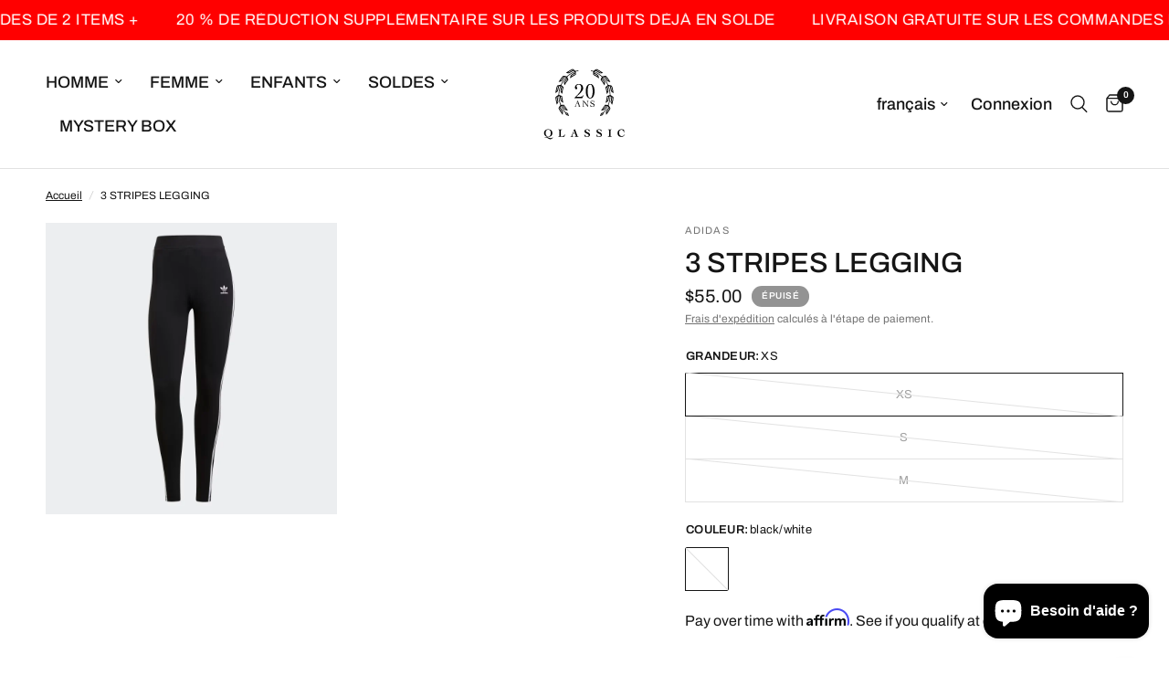

--- FILE ---
content_type: text/html; charset=utf-8
request_url: https://www.qlassic.ca/products/adidas-3-stripes-legging
body_size: 37484
content:
<!doctype html><html class="no-js" lang="fr" dir="ltr">
<head>
  <!-- Start cookieyes banner --> <script id="cookieyes" type="text/javascript" src="https://cdn-cookieyes.com/client_data/2754083c76620f5fe2c391d5/script.js"></script> <!-- End cookieyes banner -->
	<meta charset="utf-8">
	<meta http-equiv="X-UA-Compatible" content="IE=edge,chrome=1">
	<meta name="viewport" content="width=device-width, initial-scale=1, maximum-scale=5, viewport-fit=cover">
	<meta name="theme-color" content="#ffffff">
	<link rel="canonical" href="https://www.qlassic.ca/products/adidas-3-stripes-legging">
	<link rel="preconnect" href="https://cdn.shopify.com" crossorigin>
	<link rel="preload" as="style" href="//www.qlassic.ca/cdn/shop/t/37/assets/app.css?v=75979048194240353451748727373">
<link rel="preload" as="style" href="//www.qlassic.ca/cdn/shop/t/37/assets/product.css?v=17481990152205242641748727374">
<link rel="preload" as="image" href="//www.qlassic.ca/cdn/shop/files/Adicolor_Classics_3-Stripes_Tights_Black_H09426_01_laydown.jpg?v=1688339750&width=375" imagesrcset="//www.qlassic.ca/cdn/shop/files/Adicolor_Classics_3-Stripes_Tights_Black_H09426_01_laydown.jpg?v=1688339750&width=375 375w,//www.qlassic.ca/cdn/shop/files/Adicolor_Classics_3-Stripes_Tights_Black_H09426_01_laydown.jpg?v=1688339750&width=640 640w,//www.qlassic.ca/cdn/shop/files/Adicolor_Classics_3-Stripes_Tights_Black_H09426_01_laydown.jpg?v=1688339750&width=960 960w,//www.qlassic.ca/cdn/shop/files/Adicolor_Classics_3-Stripes_Tights_Black_H09426_01_laydown.jpg?v=1688339750&width=1280 1280w" imagesizes="auto">




<link href="//www.qlassic.ca/cdn/shop/t/37/assets/header.js?v=53973329853117484881748727373" as="script" rel="preload">
<link href="//www.qlassic.ca/cdn/shop/t/37/assets/vendor.min.js?v=57769212839167613861748727374" as="script" rel="preload">
<link href="//www.qlassic.ca/cdn/shop/t/37/assets/app.js?v=66788223405949496121748727373" as="script" rel="preload">
<link href="//www.qlassic.ca/cdn/shop/t/37/assets/slideshow.js?v=77914080626843417591748727374" as="script" rel="preload">

<script>
window.lazySizesConfig = window.lazySizesConfig || {};
window.lazySizesConfig.expand = 250;
window.lazySizesConfig.loadMode = 1;
window.lazySizesConfig.loadHidden = false;
</script>


	<link rel="icon" type="image/png" href="//www.qlassic.ca/cdn/shop/files/Favicon_Qlassic.png?crop=center&height=32&v=1704667008&width=32">

	<title>
	3 STRIPES LEGGING &ndash; Qlassic
	</title>

	
	<meta name="description" content="Adidas | Boutique Qlassic">
	
<link rel="preconnect" href="https://fonts.shopifycdn.com" crossorigin>

<meta property="og:site_name" content="Qlassic">
<meta property="og:url" content="https://www.qlassic.ca/products/adidas-3-stripes-legging">
<meta property="og:title" content="3 STRIPES LEGGING">
<meta property="og:type" content="product">
<meta property="og:description" content="Adidas | Boutique Qlassic"><meta property="og:image" content="http://www.qlassic.ca/cdn/shop/files/Adicolor_Classics_3-Stripes_Tights_Black_H09426_01_laydown.jpg?v=1688339750">
  <meta property="og:image:secure_url" content="https://www.qlassic.ca/cdn/shop/files/Adicolor_Classics_3-Stripes_Tights_Black_H09426_01_laydown.jpg?v=1688339750">
  <meta property="og:image:width" content="840">
  <meta property="og:image:height" content="840"><meta property="og:price:amount" content="55.00">
  <meta property="og:price:currency" content="CAD"><meta name="twitter:card" content="summary_large_image">
<meta name="twitter:title" content="3 STRIPES LEGGING">
<meta name="twitter:description" content="Adidas | Boutique Qlassic">


	<link href="//www.qlassic.ca/cdn/shop/t/37/assets/app.css?v=75979048194240353451748727373" rel="stylesheet" type="text/css" media="all" />

	<style data-shopify>
	@font-face {
  font-family: Archivo;
  font-weight: 400;
  font-style: normal;
  font-display: swap;
  src: url("//www.qlassic.ca/cdn/fonts/archivo/archivo_n4.dc8d917cc69af0a65ae04d01fd8eeab28a3573c9.woff2") format("woff2"),
       url("//www.qlassic.ca/cdn/fonts/archivo/archivo_n4.bd6b9c34fdb81d7646836be8065ce3c80a2cc984.woff") format("woff");
}

@font-face {
  font-family: Archivo;
  font-weight: 500;
  font-style: normal;
  font-display: swap;
  src: url("//www.qlassic.ca/cdn/fonts/archivo/archivo_n5.272841b6d6b831864f7fecfa55541752bb399511.woff2") format("woff2"),
       url("//www.qlassic.ca/cdn/fonts/archivo/archivo_n5.27fb58a71a175084eb68e15500549a69fe15738e.woff") format("woff");
}

@font-face {
  font-family: Archivo;
  font-weight: 600;
  font-style: normal;
  font-display: swap;
  src: url("//www.qlassic.ca/cdn/fonts/archivo/archivo_n6.06ce7cb3e84f9557d04c35761e39e39ea101fb19.woff2") format("woff2"),
       url("//www.qlassic.ca/cdn/fonts/archivo/archivo_n6.5dd16bc207dfc6d25ca8472d89387d828f610453.woff") format("woff");
}

@font-face {
  font-family: Archivo;
  font-weight: 400;
  font-style: italic;
  font-display: swap;
  src: url("//www.qlassic.ca/cdn/fonts/archivo/archivo_i4.37d8c4e02dc4f8e8b559f47082eb24a5c48c2908.woff2") format("woff2"),
       url("//www.qlassic.ca/cdn/fonts/archivo/archivo_i4.839d35d75c605237591e73815270f86ab696602c.woff") format("woff");
}

@font-face {
  font-family: Archivo;
  font-weight: 600;
  font-style: italic;
  font-display: swap;
  src: url("//www.qlassic.ca/cdn/fonts/archivo/archivo_i6.0bb24d252a74d8be5c11aebd8e0623d0e78d962e.woff2") format("woff2"),
       url("//www.qlassic.ca/cdn/fonts/archivo/archivo_i6.fbf64fc840abbe90ebdedde597401d7b3b9f31ef.woff") format("woff");
}

h1,h2,h3,h4,h5,h6,
	.h1,.h2,.h3,.h4,.h5,.h6,
	.logolink.text-logo,
	.heading-font,
	.h1-xlarge,
	.h1-large,
	.customer-addresses .my-address .address-index {
		font-style: normal;
		font-weight: 400;
		font-family: Archivo, sans-serif;
	}
	body,
	.body-font,
	.thb-product-detail .product-title {
		font-style: normal;
		font-weight: 400;
		font-family: Archivo, sans-serif;
	}
	:root {
		--mobile-swipe-width: calc(90vw - 30px);
		--font-body-scale: 1.0;
		--font-body-line-height-scale: 1.0;
		--font-body-letter-spacing: 0.0em;
		--font-body-medium-weight: 500;
    --font-body-bold-weight: 600;
		--font-announcement-scale: 1.3;
		--font-heading-scale: 1.1;
		--font-heading-line-height-scale: 1.0;
		--font-heading-letter-spacing: 0.0em;
		--font-navigation-scale: 1.2;
		--navigation-item-spacing: 15px;
		--font-product-title-scale: 1.0;
		--font-product-title-line-height-scale: 1.0;
		--button-letter-spacing: 0.02em;
		--button-font-scale: 1.0;

		--bg-body: #ffffff;
		--bg-body-rgb: 255,255,255;
		--bg-body-darken: #f7f7f7;
		--payment-terms-background-color: #ffffff;
		--color-body: #151515;
		--color-body-rgb: 21,21,21;
		--color-accent: #151515;
		--color-accent-rgb: 21,21,21;
		--color-border: #E2E2E2;
		--color-form-border: #dedede;
		--color-overlay-rgb: 0,0,0;

		--shopify-accelerated-checkout-button-block-size: 48px;
		--shopify-accelerated-checkout-inline-alignment: center;
		--shopify-accelerated-checkout-skeleton-animation-duration: 0.25s;

		--color-announcement-bar-text: #ffffff;
		--color-announcement-bar-bg: #ff0000;

		--color-header-bg: #ffffff;
		--color-header-bg-rgb: 255,255,255;
		--color-header-text: #151515;
		--color-header-text-rgb: 21,21,21;
		--color-header-links: #151515;
		--color-header-links-rgb: 21,21,21;
		--color-header-links-hover: #151515;
		--color-header-icons: #151515;
		--color-header-border: #E2E2E2;

		--solid-button-background: #151515;
		--solid-button-label: #ffffff;
		--outline-button-label: #151515;
		--button-border-radius: 0px;
		--shopify-accelerated-checkout-button-border-radius: 0px;

		--color-price: #151515;
		--color-price-discounted: #ee3b45;
		--color-star: #FD9A52;
		--color-dots: #151515;

		--color-inventory-instock: #279A4B;
		--color-inventory-lowstock: #FB9E5B;

		--section-spacing-mobile: 50px;
		--section-spacing-desktop: 90px;

		--color-badge-text: #ffffff;
		--color-badge-sold-out: #939393;
		--color-badge-sale: #151515;
		
		--color-badge-preorder: #666666;
		--badge-corner-radius: 13px;

		--color-footer-text: #FFFFFF;
		--color-footer-text-rgb: 255,255,255;
		--color-footer-link: #FFFFFF;
		--color-footer-link-hover: #FFFFFF;
		--color-footer-border: #444444;
		--color-footer-border-rgb: 68,68,68;
		--color-footer-bg: #151515;
	}



</style>


	<script>
		window.theme = window.theme || {};
		theme = {
			settings: {
				money_with_currency_format:"${{amount}}",
				cart_drawer:true,
				product_id: 7117444874351,
			},
			routes: {
				root_url: '/',
				cart_url: '/cart',
				cart_add_url: '/cart/add',
				search_url: '/search',
				cart_change_url: '/cart/change',
				cart_update_url: '/cart/update',
				cart_clear_url: '/cart/clear',
				predictive_search_url: '/search/suggest',
			},
			variantStrings: {
        addToCart: `Ajouter au panier`,
        soldOut: `Épuisé`,
        unavailable: `Non disponible`,
        preOrder: `Pre-commander`,
      },
			strings: {
				requiresTerms: `Vous devez accepter les conditions générales de vente pour valider`,
				shippingEstimatorNoResults: `Désolé, nous ne livrons pas à votre destination.`,
				shippingEstimatorOneResult: `Il y a un frais d&#39;envoi pour votre adresse:`,
				shippingEstimatorMultipleResults: `Il y a plusieurs frais d&#39;envoi pour votre adresse:`,
				shippingEstimatorError: `Une ou plusieurs erreurs se sont produites lors de la récupération des frais d&#39;envoi:`
			}
		};
	</script>
	<script>window.performance && window.performance.mark && window.performance.mark('shopify.content_for_header.start');</script><meta name="google-site-verification" content="zZS-hf_dYFE9H6La7MjB-Mp-xiBt2OJe-3F5hbu86iI">
<meta name="facebook-domain-verification" content="y7vl0y7nq18gv0d21b4q29km09z5kn">
<meta id="shopify-digital-wallet" name="shopify-digital-wallet" content="/3394666611/digital_wallets/dialog">
<meta name="shopify-checkout-api-token" content="ca160c63a8c067ed01cf69656a0cec4f">
<meta id="in-context-paypal-metadata" data-shop-id="3394666611" data-venmo-supported="false" data-environment="production" data-locale="fr_FR" data-paypal-v4="true" data-currency="CAD">
<link rel="alternate" hreflang="x-default" href="https://www.qlassic.ca/products/adidas-3-stripes-legging">
<link rel="alternate" hreflang="fr" href="https://www.qlassic.ca/products/adidas-3-stripes-legging">
<link rel="alternate" hreflang="en" href="https://www.qlassic.ca/en/products/adidas-3-stripes-legging">
<link rel="alternate" type="application/json+oembed" href="https://www.qlassic.ca/products/adidas-3-stripes-legging.oembed">
<script async="async" src="/checkouts/internal/preloads.js?locale=fr-CA"></script>
<link rel="preconnect" href="https://shop.app" crossorigin="anonymous">
<script async="async" src="https://shop.app/checkouts/internal/preloads.js?locale=fr-CA&shop_id=3394666611" crossorigin="anonymous"></script>
<script id="apple-pay-shop-capabilities" type="application/json">{"shopId":3394666611,"countryCode":"CA","currencyCode":"CAD","merchantCapabilities":["supports3DS"],"merchantId":"gid:\/\/shopify\/Shop\/3394666611","merchantName":"Qlassic","requiredBillingContactFields":["postalAddress","email","phone"],"requiredShippingContactFields":["postalAddress","email","phone"],"shippingType":"shipping","supportedNetworks":["visa","masterCard","amex","discover","interac","jcb"],"total":{"type":"pending","label":"Qlassic","amount":"1.00"},"shopifyPaymentsEnabled":true,"supportsSubscriptions":true}</script>
<script id="shopify-features" type="application/json">{"accessToken":"ca160c63a8c067ed01cf69656a0cec4f","betas":["rich-media-storefront-analytics"],"domain":"www.qlassic.ca","predictiveSearch":true,"shopId":3394666611,"locale":"fr"}</script>
<script>var Shopify = Shopify || {};
Shopify.shop = "qlassic-quebec.myshopify.com";
Shopify.locale = "fr";
Shopify.currency = {"active":"CAD","rate":"1.0"};
Shopify.country = "CA";
Shopify.theme = {"name":"Copie mise à jour de Copie mise à jour de 2024-...","id":140637569135,"schema_name":"Reformation","schema_version":"8.4.0","theme_store_id":1762,"role":"main"};
Shopify.theme.handle = "null";
Shopify.theme.style = {"id":null,"handle":null};
Shopify.cdnHost = "www.qlassic.ca/cdn";
Shopify.routes = Shopify.routes || {};
Shopify.routes.root = "/";</script>
<script type="module">!function(o){(o.Shopify=o.Shopify||{}).modules=!0}(window);</script>
<script>!function(o){function n(){var o=[];function n(){o.push(Array.prototype.slice.apply(arguments))}return n.q=o,n}var t=o.Shopify=o.Shopify||{};t.loadFeatures=n(),t.autoloadFeatures=n()}(window);</script>
<script>
  window.ShopifyPay = window.ShopifyPay || {};
  window.ShopifyPay.apiHost = "shop.app\/pay";
  window.ShopifyPay.redirectState = null;
</script>
<script id="shop-js-analytics" type="application/json">{"pageType":"product"}</script>
<script defer="defer" async type="module" src="//www.qlassic.ca/cdn/shopifycloud/shop-js/modules/v2/client.init-shop-cart-sync_BcDpqI9l.fr.esm.js"></script>
<script defer="defer" async type="module" src="//www.qlassic.ca/cdn/shopifycloud/shop-js/modules/v2/chunk.common_a1Rf5Dlz.esm.js"></script>
<script defer="defer" async type="module" src="//www.qlassic.ca/cdn/shopifycloud/shop-js/modules/v2/chunk.modal_Djra7sW9.esm.js"></script>
<script type="module">
  await import("//www.qlassic.ca/cdn/shopifycloud/shop-js/modules/v2/client.init-shop-cart-sync_BcDpqI9l.fr.esm.js");
await import("//www.qlassic.ca/cdn/shopifycloud/shop-js/modules/v2/chunk.common_a1Rf5Dlz.esm.js");
await import("//www.qlassic.ca/cdn/shopifycloud/shop-js/modules/v2/chunk.modal_Djra7sW9.esm.js");

  window.Shopify.SignInWithShop?.initShopCartSync?.({"fedCMEnabled":true,"windoidEnabled":true});

</script>
<script defer="defer" async type="module" src="//www.qlassic.ca/cdn/shopifycloud/shop-js/modules/v2/client.payment-terms_BQYK7nq4.fr.esm.js"></script>
<script defer="defer" async type="module" src="//www.qlassic.ca/cdn/shopifycloud/shop-js/modules/v2/chunk.common_a1Rf5Dlz.esm.js"></script>
<script defer="defer" async type="module" src="//www.qlassic.ca/cdn/shopifycloud/shop-js/modules/v2/chunk.modal_Djra7sW9.esm.js"></script>
<script type="module">
  await import("//www.qlassic.ca/cdn/shopifycloud/shop-js/modules/v2/client.payment-terms_BQYK7nq4.fr.esm.js");
await import("//www.qlassic.ca/cdn/shopifycloud/shop-js/modules/v2/chunk.common_a1Rf5Dlz.esm.js");
await import("//www.qlassic.ca/cdn/shopifycloud/shop-js/modules/v2/chunk.modal_Djra7sW9.esm.js");

  
</script>
<script>
  window.Shopify = window.Shopify || {};
  if (!window.Shopify.featureAssets) window.Shopify.featureAssets = {};
  window.Shopify.featureAssets['shop-js'] = {"shop-cart-sync":["modules/v2/client.shop-cart-sync_BLrx53Hf.fr.esm.js","modules/v2/chunk.common_a1Rf5Dlz.esm.js","modules/v2/chunk.modal_Djra7sW9.esm.js"],"init-fed-cm":["modules/v2/client.init-fed-cm_C8SUwJ8U.fr.esm.js","modules/v2/chunk.common_a1Rf5Dlz.esm.js","modules/v2/chunk.modal_Djra7sW9.esm.js"],"shop-cash-offers":["modules/v2/client.shop-cash-offers_BBp_MjBM.fr.esm.js","modules/v2/chunk.common_a1Rf5Dlz.esm.js","modules/v2/chunk.modal_Djra7sW9.esm.js"],"shop-login-button":["modules/v2/client.shop-login-button_Dw6kG_iO.fr.esm.js","modules/v2/chunk.common_a1Rf5Dlz.esm.js","modules/v2/chunk.modal_Djra7sW9.esm.js"],"pay-button":["modules/v2/client.pay-button_BJDaAh68.fr.esm.js","modules/v2/chunk.common_a1Rf5Dlz.esm.js","modules/v2/chunk.modal_Djra7sW9.esm.js"],"shop-button":["modules/v2/client.shop-button_DBWL94V3.fr.esm.js","modules/v2/chunk.common_a1Rf5Dlz.esm.js","modules/v2/chunk.modal_Djra7sW9.esm.js"],"avatar":["modules/v2/client.avatar_BTnouDA3.fr.esm.js"],"init-windoid":["modules/v2/client.init-windoid_77FSIiws.fr.esm.js","modules/v2/chunk.common_a1Rf5Dlz.esm.js","modules/v2/chunk.modal_Djra7sW9.esm.js"],"init-shop-for-new-customer-accounts":["modules/v2/client.init-shop-for-new-customer-accounts_QoC3RJm9.fr.esm.js","modules/v2/client.shop-login-button_Dw6kG_iO.fr.esm.js","modules/v2/chunk.common_a1Rf5Dlz.esm.js","modules/v2/chunk.modal_Djra7sW9.esm.js"],"init-shop-email-lookup-coordinator":["modules/v2/client.init-shop-email-lookup-coordinator_D4ioGzPw.fr.esm.js","modules/v2/chunk.common_a1Rf5Dlz.esm.js","modules/v2/chunk.modal_Djra7sW9.esm.js"],"init-shop-cart-sync":["modules/v2/client.init-shop-cart-sync_BcDpqI9l.fr.esm.js","modules/v2/chunk.common_a1Rf5Dlz.esm.js","modules/v2/chunk.modal_Djra7sW9.esm.js"],"shop-toast-manager":["modules/v2/client.shop-toast-manager_B-eIbpHW.fr.esm.js","modules/v2/chunk.common_a1Rf5Dlz.esm.js","modules/v2/chunk.modal_Djra7sW9.esm.js"],"init-customer-accounts":["modules/v2/client.init-customer-accounts_BcBSUbIK.fr.esm.js","modules/v2/client.shop-login-button_Dw6kG_iO.fr.esm.js","modules/v2/chunk.common_a1Rf5Dlz.esm.js","modules/v2/chunk.modal_Djra7sW9.esm.js"],"init-customer-accounts-sign-up":["modules/v2/client.init-customer-accounts-sign-up_DvG__VHD.fr.esm.js","modules/v2/client.shop-login-button_Dw6kG_iO.fr.esm.js","modules/v2/chunk.common_a1Rf5Dlz.esm.js","modules/v2/chunk.modal_Djra7sW9.esm.js"],"shop-follow-button":["modules/v2/client.shop-follow-button_Dnx6fDH9.fr.esm.js","modules/v2/chunk.common_a1Rf5Dlz.esm.js","modules/v2/chunk.modal_Djra7sW9.esm.js"],"checkout-modal":["modules/v2/client.checkout-modal_BDH3MUqJ.fr.esm.js","modules/v2/chunk.common_a1Rf5Dlz.esm.js","modules/v2/chunk.modal_Djra7sW9.esm.js"],"shop-login":["modules/v2/client.shop-login_CV9Paj8R.fr.esm.js","modules/v2/chunk.common_a1Rf5Dlz.esm.js","modules/v2/chunk.modal_Djra7sW9.esm.js"],"lead-capture":["modules/v2/client.lead-capture_DGQOTB4e.fr.esm.js","modules/v2/chunk.common_a1Rf5Dlz.esm.js","modules/v2/chunk.modal_Djra7sW9.esm.js"],"payment-terms":["modules/v2/client.payment-terms_BQYK7nq4.fr.esm.js","modules/v2/chunk.common_a1Rf5Dlz.esm.js","modules/v2/chunk.modal_Djra7sW9.esm.js"]};
</script>
<script>(function() {
  var isLoaded = false;
  function asyncLoad() {
    if (isLoaded) return;
    isLoaded = true;
    var urls = ["https:\/\/static.klaviyo.com\/onsite\/js\/WLrLfM\/klaviyo.js?company_id=WLrLfM\u0026shop=qlassic-quebec.myshopify.com","https:\/\/cdn.shopify.com\/s\/files\/1\/0033\/9466\/6611\/t\/34\/assets\/affirmShopify.js?v=1727060511\u0026shop=qlassic-quebec.myshopify.com"];
    for (var i = 0; i < urls.length; i++) {
      var s = document.createElement('script');
      s.type = 'text/javascript';
      s.async = true;
      s.src = urls[i];
      var x = document.getElementsByTagName('script')[0];
      x.parentNode.insertBefore(s, x);
    }
  };
  if(window.attachEvent) {
    window.attachEvent('onload', asyncLoad);
  } else {
    window.addEventListener('load', asyncLoad, false);
  }
})();</script>
<script id="__st">var __st={"a":3394666611,"offset":-18000,"reqid":"e87fe15a-ad10-4b71-903c-0ade38cc5b10-1769436035","pageurl":"www.qlassic.ca\/products\/adidas-3-stripes-legging","u":"8367a9b49d70","p":"product","rtyp":"product","rid":7117444874351};</script>
<script>window.ShopifyPaypalV4VisibilityTracking = true;</script>
<script id="captcha-bootstrap">!function(){'use strict';const t='contact',e='account',n='new_comment',o=[[t,t],['blogs',n],['comments',n],[t,'customer']],c=[[e,'customer_login'],[e,'guest_login'],[e,'recover_customer_password'],[e,'create_customer']],r=t=>t.map((([t,e])=>`form[action*='/${t}']:not([data-nocaptcha='true']) input[name='form_type'][value='${e}']`)).join(','),a=t=>()=>t?[...document.querySelectorAll(t)].map((t=>t.form)):[];function s(){const t=[...o],e=r(t);return a(e)}const i='password',u='form_key',d=['recaptcha-v3-token','g-recaptcha-response','h-captcha-response',i],f=()=>{try{return window.sessionStorage}catch{return}},m='__shopify_v',_=t=>t.elements[u];function p(t,e,n=!1){try{const o=window.sessionStorage,c=JSON.parse(o.getItem(e)),{data:r}=function(t){const{data:e,action:n}=t;return t[m]||n?{data:e,action:n}:{data:t,action:n}}(c);for(const[e,n]of Object.entries(r))t.elements[e]&&(t.elements[e].value=n);n&&o.removeItem(e)}catch(o){console.error('form repopulation failed',{error:o})}}const l='form_type',E='cptcha';function T(t){t.dataset[E]=!0}const w=window,h=w.document,L='Shopify',v='ce_forms',y='captcha';let A=!1;((t,e)=>{const n=(g='f06e6c50-85a8-45c8-87d0-21a2b65856fe',I='https://cdn.shopify.com/shopifycloud/storefront-forms-hcaptcha/ce_storefront_forms_captcha_hcaptcha.v1.5.2.iife.js',D={infoText:'Protégé par hCaptcha',privacyText:'Confidentialité',termsText:'Conditions'},(t,e,n)=>{const o=w[L][v],c=o.bindForm;if(c)return c(t,g,e,D).then(n);var r;o.q.push([[t,g,e,D],n]),r=I,A||(h.body.append(Object.assign(h.createElement('script'),{id:'captcha-provider',async:!0,src:r})),A=!0)});var g,I,D;w[L]=w[L]||{},w[L][v]=w[L][v]||{},w[L][v].q=[],w[L][y]=w[L][y]||{},w[L][y].protect=function(t,e){n(t,void 0,e),T(t)},Object.freeze(w[L][y]),function(t,e,n,w,h,L){const[v,y,A,g]=function(t,e,n){const i=e?o:[],u=t?c:[],d=[...i,...u],f=r(d),m=r(i),_=r(d.filter((([t,e])=>n.includes(e))));return[a(f),a(m),a(_),s()]}(w,h,L),I=t=>{const e=t.target;return e instanceof HTMLFormElement?e:e&&e.form},D=t=>v().includes(t);t.addEventListener('submit',(t=>{const e=I(t);if(!e)return;const n=D(e)&&!e.dataset.hcaptchaBound&&!e.dataset.recaptchaBound,o=_(e),c=g().includes(e)&&(!o||!o.value);(n||c)&&t.preventDefault(),c&&!n&&(function(t){try{if(!f())return;!function(t){const e=f();if(!e)return;const n=_(t);if(!n)return;const o=n.value;o&&e.removeItem(o)}(t);const e=Array.from(Array(32),(()=>Math.random().toString(36)[2])).join('');!function(t,e){_(t)||t.append(Object.assign(document.createElement('input'),{type:'hidden',name:u})),t.elements[u].value=e}(t,e),function(t,e){const n=f();if(!n)return;const o=[...t.querySelectorAll(`input[type='${i}']`)].map((({name:t})=>t)),c=[...d,...o],r={};for(const[a,s]of new FormData(t).entries())c.includes(a)||(r[a]=s);n.setItem(e,JSON.stringify({[m]:1,action:t.action,data:r}))}(t,e)}catch(e){console.error('failed to persist form',e)}}(e),e.submit())}));const S=(t,e)=>{t&&!t.dataset[E]&&(n(t,e.some((e=>e===t))),T(t))};for(const o of['focusin','change'])t.addEventListener(o,(t=>{const e=I(t);D(e)&&S(e,y())}));const B=e.get('form_key'),M=e.get(l),P=B&&M;t.addEventListener('DOMContentLoaded',(()=>{const t=y();if(P)for(const e of t)e.elements[l].value===M&&p(e,B);[...new Set([...A(),...v().filter((t=>'true'===t.dataset.shopifyCaptcha))])].forEach((e=>S(e,t)))}))}(h,new URLSearchParams(w.location.search),n,t,e,['guest_login'])})(!0,!0)}();</script>
<script integrity="sha256-4kQ18oKyAcykRKYeNunJcIwy7WH5gtpwJnB7kiuLZ1E=" data-source-attribution="shopify.loadfeatures" defer="defer" src="//www.qlassic.ca/cdn/shopifycloud/storefront/assets/storefront/load_feature-a0a9edcb.js" crossorigin="anonymous"></script>
<script crossorigin="anonymous" defer="defer" src="//www.qlassic.ca/cdn/shopifycloud/storefront/assets/shopify_pay/storefront-65b4c6d7.js?v=20250812"></script>
<script data-source-attribution="shopify.dynamic_checkout.dynamic.init">var Shopify=Shopify||{};Shopify.PaymentButton=Shopify.PaymentButton||{isStorefrontPortableWallets:!0,init:function(){window.Shopify.PaymentButton.init=function(){};var t=document.createElement("script");t.src="https://www.qlassic.ca/cdn/shopifycloud/portable-wallets/latest/portable-wallets.fr.js",t.type="module",document.head.appendChild(t)}};
</script>
<script data-source-attribution="shopify.dynamic_checkout.buyer_consent">
  function portableWalletsHideBuyerConsent(e){var t=document.getElementById("shopify-buyer-consent"),n=document.getElementById("shopify-subscription-policy-button");t&&n&&(t.classList.add("hidden"),t.setAttribute("aria-hidden","true"),n.removeEventListener("click",e))}function portableWalletsShowBuyerConsent(e){var t=document.getElementById("shopify-buyer-consent"),n=document.getElementById("shopify-subscription-policy-button");t&&n&&(t.classList.remove("hidden"),t.removeAttribute("aria-hidden"),n.addEventListener("click",e))}window.Shopify?.PaymentButton&&(window.Shopify.PaymentButton.hideBuyerConsent=portableWalletsHideBuyerConsent,window.Shopify.PaymentButton.showBuyerConsent=portableWalletsShowBuyerConsent);
</script>
<script>
  function portableWalletsCleanup(e){e&&e.src&&console.error("Failed to load portable wallets script "+e.src);var t=document.querySelectorAll("shopify-accelerated-checkout .shopify-payment-button__skeleton, shopify-accelerated-checkout-cart .wallet-cart-button__skeleton"),e=document.getElementById("shopify-buyer-consent");for(let e=0;e<t.length;e++)t[e].remove();e&&e.remove()}function portableWalletsNotLoadedAsModule(e){e instanceof ErrorEvent&&"string"==typeof e.message&&e.message.includes("import.meta")&&"string"==typeof e.filename&&e.filename.includes("portable-wallets")&&(window.removeEventListener("error",portableWalletsNotLoadedAsModule),window.Shopify.PaymentButton.failedToLoad=e,"loading"===document.readyState?document.addEventListener("DOMContentLoaded",window.Shopify.PaymentButton.init):window.Shopify.PaymentButton.init())}window.addEventListener("error",portableWalletsNotLoadedAsModule);
</script>

<script type="module" src="https://www.qlassic.ca/cdn/shopifycloud/portable-wallets/latest/portable-wallets.fr.js" onError="portableWalletsCleanup(this)" crossorigin="anonymous"></script>
<script nomodule>
  document.addEventListener("DOMContentLoaded", portableWalletsCleanup);
</script>

<link id="shopify-accelerated-checkout-styles" rel="stylesheet" media="screen" href="https://www.qlassic.ca/cdn/shopifycloud/portable-wallets/latest/accelerated-checkout-backwards-compat.css" crossorigin="anonymous">
<style id="shopify-accelerated-checkout-cart">
        #shopify-buyer-consent {
  margin-top: 1em;
  display: inline-block;
  width: 100%;
}

#shopify-buyer-consent.hidden {
  display: none;
}

#shopify-subscription-policy-button {
  background: none;
  border: none;
  padding: 0;
  text-decoration: underline;
  font-size: inherit;
  cursor: pointer;
}

#shopify-subscription-policy-button::before {
  box-shadow: none;
}

      </style>

<script>window.performance && window.performance.mark && window.performance.mark('shopify.content_for_header.end');</script> <!-- Header hook for plugins -->

	<script>document.documentElement.className = document.documentElement.className.replace('no-js', 'js');</script>
	
<!-- BEGIN app block: shopify://apps/minmaxify-order-limits/blocks/app-embed-block/3acfba32-89f3-4377-ae20-cbb9abc48475 --><script type="text/javascript" src="https://limits.minmaxify.com/qlassic-quebec.myshopify.com?v=139a&r=20251219183822"></script>

<!-- END app block --><!-- BEGIN app block: shopify://apps/seguno-popups/blocks/popup-app-embed/f53bd66f-9a20-4ce2-ae2e-ccbd0148bd4b --><meta property="seguno:shop-id" content="3394666611" />


<!-- END app block --><script src="https://cdn.shopify.com/extensions/0199c427-df3e-7dbf-8171-b4fecbfad766/popup-11/assets/popup.js" type="text/javascript" defer="defer"></script>
<script src="https://cdn.shopify.com/extensions/c1eb4680-ad4e-49c3-898d-493ebb06e626/affirm-pay-over-time-messaging-9/assets/affirm-product-handler.js" type="text/javascript" defer="defer"></script>
<script src="https://cdn.shopify.com/extensions/e8878072-2f6b-4e89-8082-94b04320908d/inbox-1254/assets/inbox-chat-loader.js" type="text/javascript" defer="defer"></script>
<link href="https://monorail-edge.shopifysvc.com" rel="dns-prefetch">
<script>(function(){if ("sendBeacon" in navigator && "performance" in window) {try {var session_token_from_headers = performance.getEntriesByType('navigation')[0].serverTiming.find(x => x.name == '_s').description;} catch {var session_token_from_headers = undefined;}var session_cookie_matches = document.cookie.match(/_shopify_s=([^;]*)/);var session_token_from_cookie = session_cookie_matches && session_cookie_matches.length === 2 ? session_cookie_matches[1] : "";var session_token = session_token_from_headers || session_token_from_cookie || "";function handle_abandonment_event(e) {var entries = performance.getEntries().filter(function(entry) {return /monorail-edge.shopifysvc.com/.test(entry.name);});if (!window.abandonment_tracked && entries.length === 0) {window.abandonment_tracked = true;var currentMs = Date.now();var navigation_start = performance.timing.navigationStart;var payload = {shop_id: 3394666611,url: window.location.href,navigation_start,duration: currentMs - navigation_start,session_token,page_type: "product"};window.navigator.sendBeacon("https://monorail-edge.shopifysvc.com/v1/produce", JSON.stringify({schema_id: "online_store_buyer_site_abandonment/1.1",payload: payload,metadata: {event_created_at_ms: currentMs,event_sent_at_ms: currentMs}}));}}window.addEventListener('pagehide', handle_abandonment_event);}}());</script>
<script id="web-pixels-manager-setup">(function e(e,d,r,n,o){if(void 0===o&&(o={}),!Boolean(null===(a=null===(i=window.Shopify)||void 0===i?void 0:i.analytics)||void 0===a?void 0:a.replayQueue)){var i,a;window.Shopify=window.Shopify||{};var t=window.Shopify;t.analytics=t.analytics||{};var s=t.analytics;s.replayQueue=[],s.publish=function(e,d,r){return s.replayQueue.push([e,d,r]),!0};try{self.performance.mark("wpm:start")}catch(e){}var l=function(){var e={modern:/Edge?\/(1{2}[4-9]|1[2-9]\d|[2-9]\d{2}|\d{4,})\.\d+(\.\d+|)|Firefox\/(1{2}[4-9]|1[2-9]\d|[2-9]\d{2}|\d{4,})\.\d+(\.\d+|)|Chrom(ium|e)\/(9{2}|\d{3,})\.\d+(\.\d+|)|(Maci|X1{2}).+ Version\/(15\.\d+|(1[6-9]|[2-9]\d|\d{3,})\.\d+)([,.]\d+|)( \(\w+\)|)( Mobile\/\w+|) Safari\/|Chrome.+OPR\/(9{2}|\d{3,})\.\d+\.\d+|(CPU[ +]OS|iPhone[ +]OS|CPU[ +]iPhone|CPU IPhone OS|CPU iPad OS)[ +]+(15[._]\d+|(1[6-9]|[2-9]\d|\d{3,})[._]\d+)([._]\d+|)|Android:?[ /-](13[3-9]|1[4-9]\d|[2-9]\d{2}|\d{4,})(\.\d+|)(\.\d+|)|Android.+Firefox\/(13[5-9]|1[4-9]\d|[2-9]\d{2}|\d{4,})\.\d+(\.\d+|)|Android.+Chrom(ium|e)\/(13[3-9]|1[4-9]\d|[2-9]\d{2}|\d{4,})\.\d+(\.\d+|)|SamsungBrowser\/([2-9]\d|\d{3,})\.\d+/,legacy:/Edge?\/(1[6-9]|[2-9]\d|\d{3,})\.\d+(\.\d+|)|Firefox\/(5[4-9]|[6-9]\d|\d{3,})\.\d+(\.\d+|)|Chrom(ium|e)\/(5[1-9]|[6-9]\d|\d{3,})\.\d+(\.\d+|)([\d.]+$|.*Safari\/(?![\d.]+ Edge\/[\d.]+$))|(Maci|X1{2}).+ Version\/(10\.\d+|(1[1-9]|[2-9]\d|\d{3,})\.\d+)([,.]\d+|)( \(\w+\)|)( Mobile\/\w+|) Safari\/|Chrome.+OPR\/(3[89]|[4-9]\d|\d{3,})\.\d+\.\d+|(CPU[ +]OS|iPhone[ +]OS|CPU[ +]iPhone|CPU IPhone OS|CPU iPad OS)[ +]+(10[._]\d+|(1[1-9]|[2-9]\d|\d{3,})[._]\d+)([._]\d+|)|Android:?[ /-](13[3-9]|1[4-9]\d|[2-9]\d{2}|\d{4,})(\.\d+|)(\.\d+|)|Mobile Safari.+OPR\/([89]\d|\d{3,})\.\d+\.\d+|Android.+Firefox\/(13[5-9]|1[4-9]\d|[2-9]\d{2}|\d{4,})\.\d+(\.\d+|)|Android.+Chrom(ium|e)\/(13[3-9]|1[4-9]\d|[2-9]\d{2}|\d{4,})\.\d+(\.\d+|)|Android.+(UC? ?Browser|UCWEB|U3)[ /]?(15\.([5-9]|\d{2,})|(1[6-9]|[2-9]\d|\d{3,})\.\d+)\.\d+|SamsungBrowser\/(5\.\d+|([6-9]|\d{2,})\.\d+)|Android.+MQ{2}Browser\/(14(\.(9|\d{2,})|)|(1[5-9]|[2-9]\d|\d{3,})(\.\d+|))(\.\d+|)|K[Aa][Ii]OS\/(3\.\d+|([4-9]|\d{2,})\.\d+)(\.\d+|)/},d=e.modern,r=e.legacy,n=navigator.userAgent;return n.match(d)?"modern":n.match(r)?"legacy":"unknown"}(),u="modern"===l?"modern":"legacy",c=(null!=n?n:{modern:"",legacy:""})[u],f=function(e){return[e.baseUrl,"/wpm","/b",e.hashVersion,"modern"===e.buildTarget?"m":"l",".js"].join("")}({baseUrl:d,hashVersion:r,buildTarget:u}),m=function(e){var d=e.version,r=e.bundleTarget,n=e.surface,o=e.pageUrl,i=e.monorailEndpoint;return{emit:function(e){var a=e.status,t=e.errorMsg,s=(new Date).getTime(),l=JSON.stringify({metadata:{event_sent_at_ms:s},events:[{schema_id:"web_pixels_manager_load/3.1",payload:{version:d,bundle_target:r,page_url:o,status:a,surface:n,error_msg:t},metadata:{event_created_at_ms:s}}]});if(!i)return console&&console.warn&&console.warn("[Web Pixels Manager] No Monorail endpoint provided, skipping logging."),!1;try{return self.navigator.sendBeacon.bind(self.navigator)(i,l)}catch(e){}var u=new XMLHttpRequest;try{return u.open("POST",i,!0),u.setRequestHeader("Content-Type","text/plain"),u.send(l),!0}catch(e){return console&&console.warn&&console.warn("[Web Pixels Manager] Got an unhandled error while logging to Monorail."),!1}}}}({version:r,bundleTarget:l,surface:e.surface,pageUrl:self.location.href,monorailEndpoint:e.monorailEndpoint});try{o.browserTarget=l,function(e){var d=e.src,r=e.async,n=void 0===r||r,o=e.onload,i=e.onerror,a=e.sri,t=e.scriptDataAttributes,s=void 0===t?{}:t,l=document.createElement("script"),u=document.querySelector("head"),c=document.querySelector("body");if(l.async=n,l.src=d,a&&(l.integrity=a,l.crossOrigin="anonymous"),s)for(var f in s)if(Object.prototype.hasOwnProperty.call(s,f))try{l.dataset[f]=s[f]}catch(e){}if(o&&l.addEventListener("load",o),i&&l.addEventListener("error",i),u)u.appendChild(l);else{if(!c)throw new Error("Did not find a head or body element to append the script");c.appendChild(l)}}({src:f,async:!0,onload:function(){if(!function(){var e,d;return Boolean(null===(d=null===(e=window.Shopify)||void 0===e?void 0:e.analytics)||void 0===d?void 0:d.initialized)}()){var d=window.webPixelsManager.init(e)||void 0;if(d){var r=window.Shopify.analytics;r.replayQueue.forEach((function(e){var r=e[0],n=e[1],o=e[2];d.publishCustomEvent(r,n,o)})),r.replayQueue=[],r.publish=d.publishCustomEvent,r.visitor=d.visitor,r.initialized=!0}}},onerror:function(){return m.emit({status:"failed",errorMsg:"".concat(f," has failed to load")})},sri:function(e){var d=/^sha384-[A-Za-z0-9+/=]+$/;return"string"==typeof e&&d.test(e)}(c)?c:"",scriptDataAttributes:o}),m.emit({status:"loading"})}catch(e){m.emit({status:"failed",errorMsg:(null==e?void 0:e.message)||"Unknown error"})}}})({shopId: 3394666611,storefrontBaseUrl: "https://www.qlassic.ca",extensionsBaseUrl: "https://extensions.shopifycdn.com/cdn/shopifycloud/web-pixels-manager",monorailEndpoint: "https://monorail-edge.shopifysvc.com/unstable/produce_batch",surface: "storefront-renderer",enabledBetaFlags: ["2dca8a86"],webPixelsConfigList: [{"id":"693076079","configuration":"{\"accountID\":\"e4a60bfb-2483-48bb-b9d3-e74a4fbb6b80\"}","eventPayloadVersion":"v1","runtimeContext":"STRICT","scriptVersion":"ed3062273042a62eadac52e696eeaaa8","type":"APP","apiClientId":159457,"privacyPurposes":["ANALYTICS","MARKETING","SALE_OF_DATA"],"dataSharingAdjustments":{"protectedCustomerApprovalScopes":["read_customer_address","read_customer_email","read_customer_name","read_customer_personal_data","read_customer_phone"]}},{"id":"119668847","configuration":"{\"pixel_id\":\"881880199914325\",\"pixel_type\":\"facebook_pixel\",\"metaapp_system_user_token\":\"-\"}","eventPayloadVersion":"v1","runtimeContext":"OPEN","scriptVersion":"ca16bc87fe92b6042fbaa3acc2fbdaa6","type":"APP","apiClientId":2329312,"privacyPurposes":["ANALYTICS","MARKETING","SALE_OF_DATA"],"dataSharingAdjustments":{"protectedCustomerApprovalScopes":["read_customer_address","read_customer_email","read_customer_name","read_customer_personal_data","read_customer_phone"]}},{"id":"67436655","eventPayloadVersion":"v1","runtimeContext":"LAX","scriptVersion":"1","type":"CUSTOM","privacyPurposes":["ANALYTICS"],"name":"Google Analytics tag (migrated)"},{"id":"shopify-app-pixel","configuration":"{}","eventPayloadVersion":"v1","runtimeContext":"STRICT","scriptVersion":"0450","apiClientId":"shopify-pixel","type":"APP","privacyPurposes":["ANALYTICS","MARKETING"]},{"id":"shopify-custom-pixel","eventPayloadVersion":"v1","runtimeContext":"LAX","scriptVersion":"0450","apiClientId":"shopify-pixel","type":"CUSTOM","privacyPurposes":["ANALYTICS","MARKETING"]}],isMerchantRequest: false,initData: {"shop":{"name":"Qlassic","paymentSettings":{"currencyCode":"CAD"},"myshopifyDomain":"qlassic-quebec.myshopify.com","countryCode":"CA","storefrontUrl":"https:\/\/www.qlassic.ca"},"customer":null,"cart":null,"checkout":null,"productVariants":[{"price":{"amount":55.0,"currencyCode":"CAD"},"product":{"title":"3 STRIPES LEGGING","vendor":"Adidas","id":"7117444874351","untranslatedTitle":"3 STRIPES LEGGING","url":"\/products\/adidas-3-stripes-legging","type":"Pantalons"},"id":"41089454637167","image":{"src":"\/\/www.qlassic.ca\/cdn\/shop\/files\/Adicolor_Classics_3-Stripes_Tights_Black_H09426_01_laydown.jpg?v=1688339750"},"sku":"H09426","title":"XS \/ black\/white","untranslatedTitle":"XS \/ black\/white"},{"price":{"amount":55.0,"currencyCode":"CAD"},"product":{"title":"3 STRIPES LEGGING","vendor":"Adidas","id":"7117444874351","untranslatedTitle":"3 STRIPES LEGGING","url":"\/products\/adidas-3-stripes-legging","type":"Pantalons"},"id":"41089454669935","image":{"src":"\/\/www.qlassic.ca\/cdn\/shop\/files\/Adicolor_Classics_3-Stripes_Tights_Black_H09426_01_laydown.jpg?v=1688339750"},"sku":"H09426","title":"S \/ black\/white","untranslatedTitle":"S \/ black\/white"},{"price":{"amount":55.0,"currencyCode":"CAD"},"product":{"title":"3 STRIPES LEGGING","vendor":"Adidas","id":"7117444874351","untranslatedTitle":"3 STRIPES LEGGING","url":"\/products\/adidas-3-stripes-legging","type":"Pantalons"},"id":"41089454702703","image":{"src":"\/\/www.qlassic.ca\/cdn\/shop\/files\/Adicolor_Classics_3-Stripes_Tights_Black_H09426_01_laydown.jpg?v=1688339750"},"sku":"H09426","title":"M \/ black\/white","untranslatedTitle":"M \/ black\/white"}],"purchasingCompany":null},},"https://www.qlassic.ca/cdn","fcfee988w5aeb613cpc8e4bc33m6693e112",{"modern":"","legacy":""},{"shopId":"3394666611","storefrontBaseUrl":"https:\/\/www.qlassic.ca","extensionBaseUrl":"https:\/\/extensions.shopifycdn.com\/cdn\/shopifycloud\/web-pixels-manager","surface":"storefront-renderer","enabledBetaFlags":"[\"2dca8a86\"]","isMerchantRequest":"false","hashVersion":"fcfee988w5aeb613cpc8e4bc33m6693e112","publish":"custom","events":"[[\"page_viewed\",{}],[\"product_viewed\",{\"productVariant\":{\"price\":{\"amount\":55.0,\"currencyCode\":\"CAD\"},\"product\":{\"title\":\"3 STRIPES LEGGING\",\"vendor\":\"Adidas\",\"id\":\"7117444874351\",\"untranslatedTitle\":\"3 STRIPES LEGGING\",\"url\":\"\/products\/adidas-3-stripes-legging\",\"type\":\"Pantalons\"},\"id\":\"41089454637167\",\"image\":{\"src\":\"\/\/www.qlassic.ca\/cdn\/shop\/files\/Adicolor_Classics_3-Stripes_Tights_Black_H09426_01_laydown.jpg?v=1688339750\"},\"sku\":\"H09426\",\"title\":\"XS \/ black\/white\",\"untranslatedTitle\":\"XS \/ black\/white\"}}]]"});</script><script>
  window.ShopifyAnalytics = window.ShopifyAnalytics || {};
  window.ShopifyAnalytics.meta = window.ShopifyAnalytics.meta || {};
  window.ShopifyAnalytics.meta.currency = 'CAD';
  var meta = {"product":{"id":7117444874351,"gid":"gid:\/\/shopify\/Product\/7117444874351","vendor":"Adidas","type":"Pantalons","handle":"adidas-3-stripes-legging","variants":[{"id":41089454637167,"price":5500,"name":"3 STRIPES LEGGING - XS \/ black\/white","public_title":"XS \/ black\/white","sku":"H09426"},{"id":41089454669935,"price":5500,"name":"3 STRIPES LEGGING - S \/ black\/white","public_title":"S \/ black\/white","sku":"H09426"},{"id":41089454702703,"price":5500,"name":"3 STRIPES LEGGING - M \/ black\/white","public_title":"M \/ black\/white","sku":"H09426"}],"remote":false},"page":{"pageType":"product","resourceType":"product","resourceId":7117444874351,"requestId":"e87fe15a-ad10-4b71-903c-0ade38cc5b10-1769436035"}};
  for (var attr in meta) {
    window.ShopifyAnalytics.meta[attr] = meta[attr];
  }
</script>
<script class="analytics">
  (function () {
    var customDocumentWrite = function(content) {
      var jquery = null;

      if (window.jQuery) {
        jquery = window.jQuery;
      } else if (window.Checkout && window.Checkout.$) {
        jquery = window.Checkout.$;
      }

      if (jquery) {
        jquery('body').append(content);
      }
    };

    var hasLoggedConversion = function(token) {
      if (token) {
        return document.cookie.indexOf('loggedConversion=' + token) !== -1;
      }
      return false;
    }

    var setCookieIfConversion = function(token) {
      if (token) {
        var twoMonthsFromNow = new Date(Date.now());
        twoMonthsFromNow.setMonth(twoMonthsFromNow.getMonth() + 2);

        document.cookie = 'loggedConversion=' + token + '; expires=' + twoMonthsFromNow;
      }
    }

    var trekkie = window.ShopifyAnalytics.lib = window.trekkie = window.trekkie || [];
    if (trekkie.integrations) {
      return;
    }
    trekkie.methods = [
      'identify',
      'page',
      'ready',
      'track',
      'trackForm',
      'trackLink'
    ];
    trekkie.factory = function(method) {
      return function() {
        var args = Array.prototype.slice.call(arguments);
        args.unshift(method);
        trekkie.push(args);
        return trekkie;
      };
    };
    for (var i = 0; i < trekkie.methods.length; i++) {
      var key = trekkie.methods[i];
      trekkie[key] = trekkie.factory(key);
    }
    trekkie.load = function(config) {
      trekkie.config = config || {};
      trekkie.config.initialDocumentCookie = document.cookie;
      var first = document.getElementsByTagName('script')[0];
      var script = document.createElement('script');
      script.type = 'text/javascript';
      script.onerror = function(e) {
        var scriptFallback = document.createElement('script');
        scriptFallback.type = 'text/javascript';
        scriptFallback.onerror = function(error) {
                var Monorail = {
      produce: function produce(monorailDomain, schemaId, payload) {
        var currentMs = new Date().getTime();
        var event = {
          schema_id: schemaId,
          payload: payload,
          metadata: {
            event_created_at_ms: currentMs,
            event_sent_at_ms: currentMs
          }
        };
        return Monorail.sendRequest("https://" + monorailDomain + "/v1/produce", JSON.stringify(event));
      },
      sendRequest: function sendRequest(endpointUrl, payload) {
        // Try the sendBeacon API
        if (window && window.navigator && typeof window.navigator.sendBeacon === 'function' && typeof window.Blob === 'function' && !Monorail.isIos12()) {
          var blobData = new window.Blob([payload], {
            type: 'text/plain'
          });

          if (window.navigator.sendBeacon(endpointUrl, blobData)) {
            return true;
          } // sendBeacon was not successful

        } // XHR beacon

        var xhr = new XMLHttpRequest();

        try {
          xhr.open('POST', endpointUrl);
          xhr.setRequestHeader('Content-Type', 'text/plain');
          xhr.send(payload);
        } catch (e) {
          console.log(e);
        }

        return false;
      },
      isIos12: function isIos12() {
        return window.navigator.userAgent.lastIndexOf('iPhone; CPU iPhone OS 12_') !== -1 || window.navigator.userAgent.lastIndexOf('iPad; CPU OS 12_') !== -1;
      }
    };
    Monorail.produce('monorail-edge.shopifysvc.com',
      'trekkie_storefront_load_errors/1.1',
      {shop_id: 3394666611,
      theme_id: 140637569135,
      app_name: "storefront",
      context_url: window.location.href,
      source_url: "//www.qlassic.ca/cdn/s/trekkie.storefront.8d95595f799fbf7e1d32231b9a28fd43b70c67d3.min.js"});

        };
        scriptFallback.async = true;
        scriptFallback.src = '//www.qlassic.ca/cdn/s/trekkie.storefront.8d95595f799fbf7e1d32231b9a28fd43b70c67d3.min.js';
        first.parentNode.insertBefore(scriptFallback, first);
      };
      script.async = true;
      script.src = '//www.qlassic.ca/cdn/s/trekkie.storefront.8d95595f799fbf7e1d32231b9a28fd43b70c67d3.min.js';
      first.parentNode.insertBefore(script, first);
    };
    trekkie.load(
      {"Trekkie":{"appName":"storefront","development":false,"defaultAttributes":{"shopId":3394666611,"isMerchantRequest":null,"themeId":140637569135,"themeCityHash":"3427301615093017116","contentLanguage":"fr","currency":"CAD","eventMetadataId":"f8033254-e343-49c6-a8e4-85ba4a933964"},"isServerSideCookieWritingEnabled":true,"monorailRegion":"shop_domain","enabledBetaFlags":["65f19447"]},"Session Attribution":{},"S2S":{"facebookCapiEnabled":true,"source":"trekkie-storefront-renderer","apiClientId":580111}}
    );

    var loaded = false;
    trekkie.ready(function() {
      if (loaded) return;
      loaded = true;

      window.ShopifyAnalytics.lib = window.trekkie;

      var originalDocumentWrite = document.write;
      document.write = customDocumentWrite;
      try { window.ShopifyAnalytics.merchantGoogleAnalytics.call(this); } catch(error) {};
      document.write = originalDocumentWrite;

      window.ShopifyAnalytics.lib.page(null,{"pageType":"product","resourceType":"product","resourceId":7117444874351,"requestId":"e87fe15a-ad10-4b71-903c-0ade38cc5b10-1769436035","shopifyEmitted":true});

      var match = window.location.pathname.match(/checkouts\/(.+)\/(thank_you|post_purchase)/)
      var token = match? match[1]: undefined;
      if (!hasLoggedConversion(token)) {
        setCookieIfConversion(token);
        window.ShopifyAnalytics.lib.track("Viewed Product",{"currency":"CAD","variantId":41089454637167,"productId":7117444874351,"productGid":"gid:\/\/shopify\/Product\/7117444874351","name":"3 STRIPES LEGGING - XS \/ black\/white","price":"55.00","sku":"H09426","brand":"Adidas","variant":"XS \/ black\/white","category":"Pantalons","nonInteraction":true,"remote":false},undefined,undefined,{"shopifyEmitted":true});
      window.ShopifyAnalytics.lib.track("monorail:\/\/trekkie_storefront_viewed_product\/1.1",{"currency":"CAD","variantId":41089454637167,"productId":7117444874351,"productGid":"gid:\/\/shopify\/Product\/7117444874351","name":"3 STRIPES LEGGING - XS \/ black\/white","price":"55.00","sku":"H09426","brand":"Adidas","variant":"XS \/ black\/white","category":"Pantalons","nonInteraction":true,"remote":false,"referer":"https:\/\/www.qlassic.ca\/products\/adidas-3-stripes-legging"});
      }
    });


        var eventsListenerScript = document.createElement('script');
        eventsListenerScript.async = true;
        eventsListenerScript.src = "//www.qlassic.ca/cdn/shopifycloud/storefront/assets/shop_events_listener-3da45d37.js";
        document.getElementsByTagName('head')[0].appendChild(eventsListenerScript);

})();</script>
  <script>
  if (!window.ga || (window.ga && typeof window.ga !== 'function')) {
    window.ga = function ga() {
      (window.ga.q = window.ga.q || []).push(arguments);
      if (window.Shopify && window.Shopify.analytics && typeof window.Shopify.analytics.publish === 'function') {
        window.Shopify.analytics.publish("ga_stub_called", {}, {sendTo: "google_osp_migration"});
      }
      console.error("Shopify's Google Analytics stub called with:", Array.from(arguments), "\nSee https://help.shopify.com/manual/promoting-marketing/pixels/pixel-migration#google for more information.");
    };
    if (window.Shopify && window.Shopify.analytics && typeof window.Shopify.analytics.publish === 'function') {
      window.Shopify.analytics.publish("ga_stub_initialized", {}, {sendTo: "google_osp_migration"});
    }
  }
</script>
<script
  defer
  src="https://www.qlassic.ca/cdn/shopifycloud/perf-kit/shopify-perf-kit-3.0.4.min.js"
  data-application="storefront-renderer"
  data-shop-id="3394666611"
  data-render-region="gcp-us-east1"
  data-page-type="product"
  data-theme-instance-id="140637569135"
  data-theme-name="Reformation"
  data-theme-version="8.4.0"
  data-monorail-region="shop_domain"
  data-resource-timing-sampling-rate="10"
  data-shs="true"
  data-shs-beacon="true"
  data-shs-export-with-fetch="true"
  data-shs-logs-sample-rate="1"
  data-shs-beacon-endpoint="https://www.qlassic.ca/api/collect"
></script>
</head>
<body class="animations-false button-uppercase-true navigation-uppercase-false product-card-spacing-large product-title-uppercase-true template-product template-product">
  <a class="screen-reader-shortcut" href="#main-content">Ignorer et passer au contenu</a>
	<div id="wrapper"><!-- BEGIN sections: header-group -->
<div id="shopify-section-sections--17840443981935__announcement-bar" class="shopify-section shopify-section-group-header-group announcement-bar-section"><link href="//www.qlassic.ca/cdn/shop/t/37/assets/announcement-bar.css?v=17439748618087280151748727373" rel="stylesheet" type="text/css" media="all" /><div class="announcement-bar">
			<div class="announcement-bar--inner direction-left announcement-bar--marquee" style="--marquee-speed: 20s"><div><div class="announcement-bar--item" >LIVRAISON GRATUITE SUR LES COMMANDES DE 2 ITEMS +</div><div class="announcement-bar--item" ><a href="/collections/solde" target="_blank">20 % DE RÉDUCTION SUPPLÉMENTAIRE SUR LES PRODUITS DÉJÀ EN SOLDE</a></div><div class="announcement-bar--item" ></div></div><div><div class="announcement-bar--item" >LIVRAISON GRATUITE SUR LES COMMANDES DE 2 ITEMS +</div><div class="announcement-bar--item" ><a href="/collections/solde" target="_blank">20 % DE RÉDUCTION SUPPLÉMENTAIRE SUR LES PRODUITS DÉJÀ EN SOLDE</a></div><div class="announcement-bar--item" ></div></div><div><div class="announcement-bar--item" >LIVRAISON GRATUITE SUR LES COMMANDES DE 2 ITEMS +</div><div class="announcement-bar--item" ><a href="/collections/solde" target="_blank">20 % DE RÉDUCTION SUPPLÉMENTAIRE SUR LES PRODUITS DÉJÀ EN SOLDE</a></div><div class="announcement-bar--item" ></div></div>
</div>
		</div>
</div><div id="shopify-section-sections--17840443981935__header" class="shopify-section shopify-section-group-header-group header-section"><theme-header id="header" class="header style3 header--shadow-small transparent--false transparent-border--true header-sticky--active"><div class="row expanded">
		<div class="small-12 columns"><div class="thb-header-mobile-left">
	<details class="mobile-toggle-wrapper">
	<summary class="mobile-toggle">
		<span></span>
		<span></span>
		<span></span>
	</summary><nav id="mobile-menu" class="mobile-menu-drawer" role="dialog" tabindex="-1">
	<div class="mobile-menu-drawer--inner"><ul class="mobile-menu"><li><details class="link-container">
							<summary class="parent-link">HOMME<span class="link-forward">
<svg width="14" height="10" viewBox="0 0 14 10" fill="none" xmlns="http://www.w3.org/2000/svg">
<path d="M1 5H7.08889H13.1778M13.1778 5L9.17778 1M13.1778 5L9.17778 9" stroke="var(--color-accent)" stroke-width="1.1" stroke-linecap="round" stroke-linejoin="round"/>
</svg>
</span></summary>
							<ul class="sub-menu">
								<li class="parent-link-back">
									<button class="parent-link-back--button"><span>
<svg width="14" height="10" viewBox="0 0 14 10" fill="none" xmlns="http://www.w3.org/2000/svg">
<path d="M13.1778 5H7.08891H1.00002M1.00002 5L5.00002 1M1.00002 5L5.00002 9" stroke="var(--color-accent)" stroke-width="1.1" stroke-linecap="round" stroke-linejoin="round"/>
</svg>
</span> HOMME</button>
								</li><li><details class="link-container">
											<summary class="parent-link">NOUVEAUTÉS
<span class="link-forward">
<svg width="14" height="10" viewBox="0 0 14 10" fill="none" xmlns="http://www.w3.org/2000/svg">
<path d="M1 5H7.08889H13.1778M13.1778 5L9.17778 1M13.1778 5L9.17778 9" stroke="var(--color-accent)" stroke-width="1.1" stroke-linecap="round" stroke-linejoin="round"/>
</svg>
</span>
											</summary>
											<ul class="sub-menu" tabindex="-1">
												<li class="parent-link-back">
													<button class="parent-link-back--button"><span>
<svg width="14" height="10" viewBox="0 0 14 10" fill="none" xmlns="http://www.w3.org/2000/svg">
<path d="M13.1778 5H7.08891H1.00002M1.00002 5L5.00002 1M1.00002 5L5.00002 9" stroke="var(--color-accent)" stroke-width="1.1" stroke-linecap="round" stroke-linejoin="round"/>
</svg>
</span> NOUVEAUTÉS</button>
												</li><li>
														<a href="/collections/mens-new-arrivals-s" title="Chaussures" class="link-container" role="menuitem">Chaussures </a>
													</li><li>
														<a href="/collections/nouveautes-vetements-homme-1" title="Vêtements" class="link-container" role="menuitem">Vêtements </a>
													</li><li>
														<a href="/collections/nouveautes-accessoires-homme" title="Accessoires" class="link-container" role="menuitem">Accessoires </a>
													</li></ul>
										</details></li><li><details class="link-container">
											<summary class="parent-link">CHAUSSURES
<span class="link-forward">
<svg width="14" height="10" viewBox="0 0 14 10" fill="none" xmlns="http://www.w3.org/2000/svg">
<path d="M1 5H7.08889H13.1778M13.1778 5L9.17778 1M13.1778 5L9.17778 9" stroke="var(--color-accent)" stroke-width="1.1" stroke-linecap="round" stroke-linejoin="round"/>
</svg>
</span>
											</summary>
											<ul class="sub-menu" tabindex="-1">
												<li class="parent-link-back">
													<button class="parent-link-back--button"><span>
<svg width="14" height="10" viewBox="0 0 14 10" fill="none" xmlns="http://www.w3.org/2000/svg">
<path d="M13.1778 5H7.08891H1.00002M1.00002 5L5.00002 1M1.00002 5L5.00002 9" stroke="var(--color-accent)" stroke-width="1.1" stroke-linecap="round" stroke-linejoin="round"/>
</svg>
</span> CHAUSSURES</button>
												</li><li>
														<a href="/collections/shoes-1" title="Souliers" class="link-container" role="menuitem">Souliers </a>
													</li><li>
														<a href="/collections/mens-boots" title="Bottes" class="link-container" role="menuitem">Bottes </a>
													</li><li>
														<a href="/collections/mens-slides" title="Sandales" class="link-container" role="menuitem">Sandales </a>
													</li><li>
														<a href="/collections/mystery-box-1" title="Mystery Box" class="link-container" role="menuitem">Mystery Box </a>
													</li></ul>
										</details></li><li><details class="link-container">
											<summary class="parent-link">VÊTEMENTS
<span class="link-forward">
<svg width="14" height="10" viewBox="0 0 14 10" fill="none" xmlns="http://www.w3.org/2000/svg">
<path d="M1 5H7.08889H13.1778M13.1778 5L9.17778 1M13.1778 5L9.17778 9" stroke="var(--color-accent)" stroke-width="1.1" stroke-linecap="round" stroke-linejoin="round"/>
</svg>
</span>
											</summary>
											<ul class="sub-menu" tabindex="-1">
												<li class="parent-link-back">
													<button class="parent-link-back--button"><span>
<svg width="14" height="10" viewBox="0 0 14 10" fill="none" xmlns="http://www.w3.org/2000/svg">
<path d="M13.1778 5H7.08891H1.00002M1.00002 5L5.00002 1M1.00002 5L5.00002 9" stroke="var(--color-accent)" stroke-width="1.1" stroke-linecap="round" stroke-linejoin="round"/>
</svg>
</span> VÊTEMENTS</button>
												</li><li>
														<a href="/collections/mens-coats-jackets" title="Manteaux &amp; Vestes" class="link-container" role="menuitem">Manteaux & Vestes </a>
													</li><li>
														<a href="/collections/mens-hoodies-sweats" title="Hoodies &amp; Sweats" class="link-container" role="menuitem">Hoodies & Sweats </a>
													</li><li>
														<a href="/collections/mens-t-shirts" title="T-Shirts" class="link-container" role="menuitem">T-Shirts </a>
													</li><li>
														<a href="/collections/mens-jeans" title="Jeans" class="link-container" role="menuitem">Jeans </a>
													</li><li>
														<a href="/collections/mens-long-sleeves" title="T-Shirt à manches longues" class="link-container" role="menuitem">T-Shirt à manches longues </a>
													</li><li>
														<a href="/collections/mens-pants" title="Pantalons" class="link-container" role="menuitem">Pantalons </a>
													</li><li>
														<a href="/collections/mens-shirts" title="Chemises" class="link-container" role="menuitem">Chemises </a>
													</li><li>
														<a href="/collections/mens-shorts" title="Shorts" class="link-container" role="menuitem">Shorts </a>
													</li></ul>
										</details></li><li><details class="link-container">
											<summary class="parent-link">ACCESSOIRES
<span class="link-forward">
<svg width="14" height="10" viewBox="0 0 14 10" fill="none" xmlns="http://www.w3.org/2000/svg">
<path d="M1 5H7.08889H13.1778M13.1778 5L9.17778 1M13.1778 5L9.17778 9" stroke="var(--color-accent)" stroke-width="1.1" stroke-linecap="round" stroke-linejoin="round"/>
</svg>
</span>
											</summary>
											<ul class="sub-menu" tabindex="-1">
												<li class="parent-link-back">
													<button class="parent-link-back--button"><span>
<svg width="14" height="10" viewBox="0 0 14 10" fill="none" xmlns="http://www.w3.org/2000/svg">
<path d="M13.1778 5H7.08891H1.00002M1.00002 5L5.00002 1M1.00002 5L5.00002 9" stroke="var(--color-accent)" stroke-width="1.1" stroke-linecap="round" stroke-linejoin="round"/>
</svg>
</span> ACCESSOIRES</button>
												</li><li>
														<a href="/collections/lunettes-soleil" title="Lunettes Soleil" class="link-container" role="menuitem">Lunettes Soleil </a>
													</li><li>
														<a href="/collections/shoe-care" title="Produits d&#39;entretien" class="link-container" role="menuitem">Produits d'entretien </a>
													</li><li>
														<a href="/collections/bags" title="Sacs" class="link-container" role="menuitem">Sacs </a>
													</li><li>
														<a href="/collections/mens-beanies" title="Tuques" class="link-container" role="menuitem">Tuques </a>
													</li><li>
														<a href="/collections/mens-hats" title="Casquettes &amp; Chapeaux" class="link-container" role="menuitem">Casquettes & Chapeaux </a>
													</li><li>
														<a href="/collections/mens-socks" title="Chaussettes" class="link-container" role="menuitem">Chaussettes </a>
													</li></ul>
										</details></li><li><details class="link-container">
											<summary class="parent-link">MARQUES
<span class="link-forward">
<svg width="14" height="10" viewBox="0 0 14 10" fill="none" xmlns="http://www.w3.org/2000/svg">
<path d="M1 5H7.08889H13.1778M13.1778 5L9.17778 1M13.1778 5L9.17778 9" stroke="var(--color-accent)" stroke-width="1.1" stroke-linecap="round" stroke-linejoin="round"/>
</svg>
</span>
											</summary>
											<ul class="sub-menu" tabindex="-1">
												<li class="parent-link-back">
													<button class="parent-link-back--button"><span>
<svg width="14" height="10" viewBox="0 0 14 10" fill="none" xmlns="http://www.w3.org/2000/svg">
<path d="M13.1778 5H7.08891H1.00002M1.00002 5L5.00002 1M1.00002 5L5.00002 9" stroke="var(--color-accent)" stroke-width="1.1" stroke-linecap="round" stroke-linejoin="round"/>
</svg>
</span> MARQUES</button>
												</li><li>
														<a href="/collections/adidas-men" title="Adidas" class="link-container" role="menuitem">Adidas </a>
													</li><li>
														<a href="/collections/asics-men" title="Asics" class="link-container" role="menuitem">Asics </a>
													</li><li>
														<a href="/collections/belvoir-co" title="Belvoir &amp; CO" class="link-container" role="menuitem">Belvoir & CO </a>
													</li><li>
														<a href="/collections/billionaire-boys-club" title="Billionaire Boys Club" class="link-container" role="menuitem">Billionaire Boys Club </a>
													</li><li>
														<a href="/collections/champlain" title="Champlain" class="link-container" role="menuitem">Champlain </a>
													</li><li>
														<a href="/collections/crep-protect" title="Crep Protect" class="link-container" role="menuitem">Crep Protect </a>
													</li><li>
														<a href="/collections/ed-hardy" title="Ed Hardy" class="link-container" role="menuitem">Ed Hardy </a>
													</li><li>
														<a href="/collections/god-made" title="God Made" class="link-container" role="menuitem">God Made </a>
													</li><li>
														<a href="/collections/jason-markk" title="Jason Markk" class="link-container" role="menuitem">Jason Markk </a>
													</li><li>
														<a href="/collections/jordan-men" title="Jordan" class="link-container" role="menuitem">Jordan </a>
													</li><li>
														<a href="/collections/ice-cream" title="Icecream" class="link-container" role="menuitem">Icecream </a>
													</li><li>
														<a href="/collections/ksubi" title="Ksubi" class="link-container" role="menuitem">Ksubi </a>
													</li><li>
														<a href="/collections/mitchell-ness" title="Mitchel N Ness" class="link-container" role="menuitem">Mitchel N Ness </a>
													</li><li>
														<a href="/collections/new-balance-homme" title="New Balance" class="link-container" role="menuitem">New Balance </a>
													</li><li>
														<a href="/collections/new-era" title="New Era" class="link-container" role="menuitem">New Era </a>
													</li><li>
														<a href="/collections/nike-men" title="Nike" class="link-container" role="menuitem">Nike </a>
													</li><li>
														<a href="/collections/nocta" title="Nocta" class="link-container" role="menuitem">Nocta </a>
													</li><li>
														<a href="#" title="Puma - À Venir" class="link-container" role="menuitem">Puma - À Venir </a>
													</li><li>
														<a href="/collections/purple-brand" title="Purple Brand" class="link-container" role="menuitem">Purple Brand </a>
													</li><li>
														<a href="/collections/reebok-homme" title="Reebok" class="link-container" role="menuitem">Reebok </a>
													</li><li>
														<a href="/collections/reigning-champ" title="Reigning Champ" class="link-container" role="menuitem">Reigning Champ </a>
													</li><li>
														<a href="/collections/saucony-men" title="Saucony" class="link-container" role="menuitem">Saucony </a>
													</li><li>
														<a href="/collections/the-north-face-homme" title="The North Face" class="link-container" role="menuitem">The North Face </a>
													</li><li>
														<a href="/collections/timberland" title="Timberland" class="link-container" role="menuitem">Timberland </a>
													</li><li>
														<a href="/collections/vintage-frames" title="Vintage Frames" class="link-container" role="menuitem">Vintage Frames </a>
													</li><li>
														<a href="/collections/zanerobe" title="Zanerobe" class="link-container" role="menuitem">Zanerobe </a>
													</li></ul>
										</details></li></ul>
						</details></li><li><details class="link-container">
							<summary class="parent-link">FEMME<span class="link-forward">
<svg width="14" height="10" viewBox="0 0 14 10" fill="none" xmlns="http://www.w3.org/2000/svg">
<path d="M1 5H7.08889H13.1778M13.1778 5L9.17778 1M13.1778 5L9.17778 9" stroke="var(--color-accent)" stroke-width="1.1" stroke-linecap="round" stroke-linejoin="round"/>
</svg>
</span></summary>
							<ul class="sub-menu">
								<li class="parent-link-back">
									<button class="parent-link-back--button"><span>
<svg width="14" height="10" viewBox="0 0 14 10" fill="none" xmlns="http://www.w3.org/2000/svg">
<path d="M13.1778 5H7.08891H1.00002M1.00002 5L5.00002 1M1.00002 5L5.00002 9" stroke="var(--color-accent)" stroke-width="1.1" stroke-linecap="round" stroke-linejoin="round"/>
</svg>
</span> FEMME</button>
								</li><li><details class="link-container">
											<summary class="parent-link">NOUVEAUTÉS
<span class="link-forward">
<svg width="14" height="10" viewBox="0 0 14 10" fill="none" xmlns="http://www.w3.org/2000/svg">
<path d="M1 5H7.08889H13.1778M13.1778 5L9.17778 1M13.1778 5L9.17778 9" stroke="var(--color-accent)" stroke-width="1.1" stroke-linecap="round" stroke-linejoin="round"/>
</svg>
</span>
											</summary>
											<ul class="sub-menu" tabindex="-1">
												<li class="parent-link-back">
													<button class="parent-link-back--button"><span>
<svg width="14" height="10" viewBox="0 0 14 10" fill="none" xmlns="http://www.w3.org/2000/svg">
<path d="M13.1778 5H7.08891H1.00002M1.00002 5L5.00002 1M1.00002 5L5.00002 9" stroke="var(--color-accent)" stroke-width="1.1" stroke-linecap="round" stroke-linejoin="round"/>
</svg>
</span> NOUVEAUTÉS</button>
												</li><li>
														<a href="/collections/womens-new-arrivals-s" title="Chaussures" class="link-container" role="menuitem">Chaussures </a>
													</li><li>
														<a href="/collections/nouveautes-vetements-femme-1" title="Vêtements" class="link-container" role="menuitem">Vêtements </a>
													</li><li>
														<a href="/collections/nouveautes-vetements-femme" title="Accessoires" class="link-container" role="menuitem">Accessoires </a>
													</li></ul>
										</details></li><li><details class="link-container">
											<summary class="parent-link">CHAUSSURES
<span class="link-forward">
<svg width="14" height="10" viewBox="0 0 14 10" fill="none" xmlns="http://www.w3.org/2000/svg">
<path d="M1 5H7.08889H13.1778M13.1778 5L9.17778 1M13.1778 5L9.17778 9" stroke="var(--color-accent)" stroke-width="1.1" stroke-linecap="round" stroke-linejoin="round"/>
</svg>
</span>
											</summary>
											<ul class="sub-menu" tabindex="-1">
												<li class="parent-link-back">
													<button class="parent-link-back--button"><span>
<svg width="14" height="10" viewBox="0 0 14 10" fill="none" xmlns="http://www.w3.org/2000/svg">
<path d="M13.1778 5H7.08891H1.00002M1.00002 5L5.00002 1M1.00002 5L5.00002 9" stroke="var(--color-accent)" stroke-width="1.1" stroke-linecap="round" stroke-linejoin="round"/>
</svg>
</span> CHAUSSURES</button>
												</li><li>
														<a href="/collections/shoes-femme" title="Souliers" class="link-container" role="menuitem">Souliers </a>
													</li><li>
														<a href="/collections/womens-slides" title="Sandales" class="link-container" role="menuitem">Sandales </a>
													</li><li>
														<a href="/collections/mystery-box-1" title="Mystery Box" class="link-container" role="menuitem">Mystery Box </a>
													</li></ul>
										</details></li><li><details class="link-container">
											<summary class="parent-link">VÊTEMENTS
<span class="link-forward">
<svg width="14" height="10" viewBox="0 0 14 10" fill="none" xmlns="http://www.w3.org/2000/svg">
<path d="M1 5H7.08889H13.1778M13.1778 5L9.17778 1M13.1778 5L9.17778 9" stroke="var(--color-accent)" stroke-width="1.1" stroke-linecap="round" stroke-linejoin="round"/>
</svg>
</span>
											</summary>
											<ul class="sub-menu" tabindex="-1">
												<li class="parent-link-back">
													<button class="parent-link-back--button"><span>
<svg width="14" height="10" viewBox="0 0 14 10" fill="none" xmlns="http://www.w3.org/2000/svg">
<path d="M13.1778 5H7.08891H1.00002M1.00002 5L5.00002 1M1.00002 5L5.00002 9" stroke="var(--color-accent)" stroke-width="1.1" stroke-linecap="round" stroke-linejoin="round"/>
</svg>
</span> VÊTEMENTS</button>
												</li><li>
														<a href="/collections/womens-coats-jackets" title="Manteaux &amp; Vestes" class="link-container" role="menuitem">Manteaux & Vestes </a>
													</li><li>
														<a href="/collections/womens-hoodies-sweats" title="Hoodies &amp; Sweats" class="link-container" role="menuitem">Hoodies & Sweats </a>
													</li><li>
														<a href="/collections/womens-t-shirts" title="T-Shirts" class="link-container" role="menuitem">T-Shirts </a>
													</li><li>
														<a href="/collections/womens-pants" title="Pantalons" class="link-container" role="menuitem">Pantalons </a>
													</li><li>
														<a href="/collections/womens-shorts" title="Shorts" class="link-container" role="menuitem">Shorts </a>
													</li><li>
														<a href="/collections/womens-swimwear" title="Maillots de bain" class="link-container" role="menuitem">Maillots de bain </a>
													</li></ul>
										</details></li><li><details class="link-container">
											<summary class="parent-link">ACCESSOIRES
<span class="link-forward">
<svg width="14" height="10" viewBox="0 0 14 10" fill="none" xmlns="http://www.w3.org/2000/svg">
<path d="M1 5H7.08889H13.1778M13.1778 5L9.17778 1M13.1778 5L9.17778 9" stroke="var(--color-accent)" stroke-width="1.1" stroke-linecap="round" stroke-linejoin="round"/>
</svg>
</span>
											</summary>
											<ul class="sub-menu" tabindex="-1">
												<li class="parent-link-back">
													<button class="parent-link-back--button"><span>
<svg width="14" height="10" viewBox="0 0 14 10" fill="none" xmlns="http://www.w3.org/2000/svg">
<path d="M13.1778 5H7.08891H1.00002M1.00002 5L5.00002 1M1.00002 5L5.00002 9" stroke="var(--color-accent)" stroke-width="1.1" stroke-linecap="round" stroke-linejoin="round"/>
</svg>
</span> ACCESSOIRES</button>
												</li><li>
														<a href="/collections/shoe-care" title="Produits d&#39;entretien" class="link-container" role="menuitem">Produits d'entretien </a>
													</li><li>
														<a href="/collections/bags" title="Sacs" class="link-container" role="menuitem">Sacs </a>
													</li><li>
														<a href="/collections/womens-hats" title="Casquettes &amp; Chapeaux" class="link-container" role="menuitem">Casquettes & Chapeaux </a>
													</li><li>
														<a href="/collections/womens-socks" title="Chaussettes" class="link-container" role="menuitem">Chaussettes </a>
													</li></ul>
										</details></li><li><details class="link-container">
											<summary class="parent-link">MARQUES
<span class="link-forward">
<svg width="14" height="10" viewBox="0 0 14 10" fill="none" xmlns="http://www.w3.org/2000/svg">
<path d="M1 5H7.08889H13.1778M13.1778 5L9.17778 1M13.1778 5L9.17778 9" stroke="var(--color-accent)" stroke-width="1.1" stroke-linecap="round" stroke-linejoin="round"/>
</svg>
</span>
											</summary>
											<ul class="sub-menu" tabindex="-1">
												<li class="parent-link-back">
													<button class="parent-link-back--button"><span>
<svg width="14" height="10" viewBox="0 0 14 10" fill="none" xmlns="http://www.w3.org/2000/svg">
<path d="M13.1778 5H7.08891H1.00002M1.00002 5L5.00002 1M1.00002 5L5.00002 9" stroke="var(--color-accent)" stroke-width="1.1" stroke-linecap="round" stroke-linejoin="round"/>
</svg>
</span> MARQUES</button>
												</li><li>
														<a href="/collections/adidas-women" title="Adidas" class="link-container" role="menuitem">Adidas </a>
													</li><li>
														<a href="/collections/asics-women" title="Asics" class="link-container" role="menuitem">Asics </a>
													</li><li>
														<a href="/collections/crep-protect" title="Crep Protect" class="link-container" role="menuitem">Crep Protect </a>
													</li><li>
														<a href="/collections/jason-markk" title="Jason Markk" class="link-container" role="menuitem">Jason Markk </a>
													</li><li>
														<a href="/collections/jordan-women" title="Jordan" class="link-container" role="menuitem">Jordan </a>
													</li><li>
														<a href="/collections/new-balance-femme" title="New Balance" class="link-container" role="menuitem">New Balance </a>
													</li><li>
														<a href="/collections/nike-women" title="Nike" class="link-container" role="menuitem">Nike </a>
													</li><li>
														<a href="/collections/reebok-femme" title="Reebok" class="link-container" role="menuitem">Reebok </a>
													</li><li>
														<a href="/collections/the-north-face-femme" title="The North Face" class="link-container" role="menuitem">The North Face </a>
													</li></ul>
										</details></li></ul>
						</details></li><li><details class="link-container">
							<summary class="parent-link">ENFANTS<span class="link-forward">
<svg width="14" height="10" viewBox="0 0 14 10" fill="none" xmlns="http://www.w3.org/2000/svg">
<path d="M1 5H7.08889H13.1778M13.1778 5L9.17778 1M13.1778 5L9.17778 9" stroke="var(--color-accent)" stroke-width="1.1" stroke-linecap="round" stroke-linejoin="round"/>
</svg>
</span></summary>
							<ul class="sub-menu">
								<li class="parent-link-back">
									<button class="parent-link-back--button"><span>
<svg width="14" height="10" viewBox="0 0 14 10" fill="none" xmlns="http://www.w3.org/2000/svg">
<path d="M13.1778 5H7.08891H1.00002M1.00002 5L5.00002 1M1.00002 5L5.00002 9" stroke="var(--color-accent)" stroke-width="1.1" stroke-linecap="round" stroke-linejoin="round"/>
</svg>
</span> ENFANTS</button>
								</li><li><details class="link-container">
											<summary class="parent-link">CHAUSSURES
<span class="link-forward">
<svg width="14" height="10" viewBox="0 0 14 10" fill="none" xmlns="http://www.w3.org/2000/svg">
<path d="M1 5H7.08889H13.1778M13.1778 5L9.17778 1M13.1778 5L9.17778 9" stroke="var(--color-accent)" stroke-width="1.1" stroke-linecap="round" stroke-linejoin="round"/>
</svg>
</span>
											</summary>
											<ul class="sub-menu" tabindex="-1">
												<li class="parent-link-back">
													<button class="parent-link-back--button"><span>
<svg width="14" height="10" viewBox="0 0 14 10" fill="none" xmlns="http://www.w3.org/2000/svg">
<path d="M13.1778 5H7.08891H1.00002M1.00002 5L5.00002 1M1.00002 5L5.00002 9" stroke="var(--color-accent)" stroke-width="1.1" stroke-linecap="round" stroke-linejoin="round"/>
</svg>
</span> CHAUSSURES</button>
												</li><li>
														<a href="/collections/gs" title="GS" class="link-container" role="menuitem">GS </a>
													</li><li>
														<a href="/collections/ps" title="PS" class="link-container" role="menuitem">PS </a>
													</li><li>
														<a href="/collections/td" title="TD" class="link-container" role="menuitem">TD </a>
													</li><li>
														<a href="/collections/mystery-box-1" title="Mystery Box" class="link-container" role="menuitem">Mystery Box </a>
													</li></ul>
										</details></li></ul>
						</details></li><li><details class="link-container">
							<summary class="parent-link">SOLDES<span class="link-forward">
<svg width="14" height="10" viewBox="0 0 14 10" fill="none" xmlns="http://www.w3.org/2000/svg">
<path d="M1 5H7.08889H13.1778M13.1778 5L9.17778 1M13.1778 5L9.17778 9" stroke="var(--color-accent)" stroke-width="1.1" stroke-linecap="round" stroke-linejoin="round"/>
</svg>
</span></summary>
							<ul class="sub-menu">
								<li class="parent-link-back">
									<button class="parent-link-back--button"><span>
<svg width="14" height="10" viewBox="0 0 14 10" fill="none" xmlns="http://www.w3.org/2000/svg">
<path d="M13.1778 5H7.08891H1.00002M1.00002 5L5.00002 1M1.00002 5L5.00002 9" stroke="var(--color-accent)" stroke-width="1.1" stroke-linecap="round" stroke-linejoin="round"/>
</svg>
</span> SOLDES</button>
								</li><li><a href="/collections/solde" title="HOMME" class="link-container">HOMME</a></li><li><a href="/collections/womens-sale" title="FEMME" class="link-container">FEMME</a></li></ul>
						</details></li><li><a href="/collections/mystery-box" title="MYSTERY BOX" class="link-container">MYSTERY BOX</a></li></ul><ul class="mobile-secondary-menu"></ul><div class="thb-mobile-menu-footer"><a class="thb-mobile-account-link" href="/account/login" title="Connexion
">
<svg width="17" height="18" viewBox="0 0 17 18" fill="none" xmlns="http://www.w3.org/2000/svg">
<path d="M8.49968 9.009C11.0421 9.009 13.1078 6.988 13.1078 4.5045C13.1078 2.021 11.0421 0 8.49968 0C5.95723 0 3.8916 2.0192 3.8916 4.5045C3.8916 6.9898 5.95907 9.009 8.49968 9.009ZM8.49968 1.40372C10.2487 1.40372 11.6699 2.79484 11.6699 4.5027C11.6699 6.21056 10.2468 7.60168 8.49968 7.60168C6.75255 7.60168 5.32944 6.21056 5.32944 4.5027C5.32944 2.79484 6.75255 1.40372 8.49968 1.40372Z" fill="var(--color-header-icons, --color-accent)"/>
<path d="M8.5 9.68926C3.8146 9.68926 0 13.4181 0 18H1.43784C1.43784 14.192 4.6044 11.0966 8.5 11.0966C12.3956 11.0966 15.5622 14.192 15.5622 18H17C17 13.4199 13.1854 9.69106 8.5 9.69106V9.68926Z" fill="var(--color-header-icons, --color-accent)"/>
</svg>
 Connexion
</a><div class="no-js-hidden"><localization-form class="thb-localization-forms "><form method="post" action="/localization" id="MobileMenuLocalization" accept-charset="UTF-8" class="shopify-localization-form" enctype="multipart/form-data"><input type="hidden" name="form_type" value="localization" /><input type="hidden" name="utf8" value="✓" /><input type="hidden" name="_method" value="put" /><input type="hidden" name="return_to" value="/products/adidas-3-stripes-legging" /><div class="select">
			<label for="thb-language-code-MobileMenuLocalization" class="visually-hidden">Mettre à jour le pays/la région</label>
			<select id="thb-language-code-MobileMenuLocalization" name="locale_code" class="thb-language-code resize-select"><option value="fr" selected="selected">français</option><option value="en">English</option></select>
			<div class="select-arrow">
<svg width="8" height="6" viewBox="0 0 8 6" fill="none" xmlns="http://www.w3.org/2000/svg">
<path d="M6.75 1.5L3.75 4.5L0.75 1.5" stroke="var(--color-body)" stroke-width="1.1" stroke-linecap="round" stroke-linejoin="round"/>
</svg>
</div>
		</div><noscript>
			<button class="text-button">Mettre à jour le pays/la région</button>
		</noscript></form></localization-form>
<script src="//www.qlassic.ca/cdn/shop/t/37/assets/localization.js?v=158897930293348919751748727373" defer="defer"></script></div>
		</div>
	</div>
</nav>
<link rel="stylesheet" href="//www.qlassic.ca/cdn/shop/t/37/assets/mobile-menu.css?v=114205156047321405611748727373" media="print" onload="this.media='all'">
<noscript><link href="//www.qlassic.ca/cdn/shop/t/37/assets/mobile-menu.css?v=114205156047321405611748727373" rel="stylesheet" type="text/css" media="all" /></noscript>
</details>

</div>
<full-menu class="full-menu">
	<ul class="thb-full-menu" role="menubar"><li role="menuitem" class="menu-item-has-children menu-item-has-megamenu" data-item-title="HOMME">
		    <a href="#" class="thb-full-menu--link">HOMME
<svg width="8" height="6" viewBox="0 0 8 6" fill="none" xmlns="http://www.w3.org/2000/svg">
<path d="M6.75 1.5L3.75 4.5L0.75 1.5" stroke="var(--color-header-links, --color-accent)" stroke-width="1.1" stroke-linecap="round" stroke-linejoin="round"/>
</svg>
</a><div class="sub-menu mega-menu-container" tabindex="-1"><ul class="mega-menu-columns" tabindex="-1"><li class="" role="none">
        <a href="#" class="thb-full-menu--link mega-menu-columns__heading" role="menuitem">NOUVEAUTÉS</a><ul role="menu"><li class="" role="none">
                <a href="/collections/mens-new-arrivals-s" class="thb-full-menu--link" role="menuitem">Chaussures</a>
              </li><li class="" role="none">
                <a href="/collections/nouveautes-vetements-homme-1" class="thb-full-menu--link" role="menuitem">Vêtements</a>
              </li><li class="" role="none">
                <a href="/collections/nouveautes-accessoires-homme" class="thb-full-menu--link" role="menuitem">Accessoires</a>
              </li></ul></li><li class="" role="none">
        <a href="#" class="thb-full-menu--link mega-menu-columns__heading" role="menuitem">CHAUSSURES</a><ul role="menu"><li class="" role="none">
                <a href="/collections/shoes-1" class="thb-full-menu--link" role="menuitem">Souliers</a>
              </li><li class="" role="none">
                <a href="/collections/mens-boots" class="thb-full-menu--link" role="menuitem">Bottes</a>
              </li><li class="" role="none">
                <a href="/collections/mens-slides" class="thb-full-menu--link" role="menuitem">Sandales</a>
              </li><li class="" role="none">
                <a href="/collections/mystery-box-1" class="thb-full-menu--link" role="menuitem">Mystery Box</a>
              </li></ul></li><li class="" role="none">
        <a href="#" class="thb-full-menu--link mega-menu-columns__heading" role="menuitem">VÊTEMENTS</a><ul role="menu"><li class="" role="none">
                <a href="/collections/mens-coats-jackets" class="thb-full-menu--link" role="menuitem">Manteaux & Vestes</a>
              </li><li class="" role="none">
                <a href="/collections/mens-hoodies-sweats" class="thb-full-menu--link" role="menuitem">Hoodies & Sweats</a>
              </li><li class="" role="none">
                <a href="/collections/mens-t-shirts" class="thb-full-menu--link" role="menuitem">T-Shirts</a>
              </li><li class="" role="none">
                <a href="/collections/mens-jeans" class="thb-full-menu--link" role="menuitem">Jeans</a>
              </li><li class="" role="none">
                <a href="/collections/mens-long-sleeves" class="thb-full-menu--link" role="menuitem">T-Shirt à manches longues</a>
              </li><li class="" role="none">
                <a href="/collections/mens-pants" class="thb-full-menu--link" role="menuitem">Pantalons</a>
              </li><li class="" role="none">
                <a href="/collections/mens-shirts" class="thb-full-menu--link" role="menuitem">Chemises</a>
              </li><li class="" role="none">
                <a href="/collections/mens-shorts" class="thb-full-menu--link" role="menuitem">Shorts</a>
              </li></ul></li><li class="" role="none">
        <a href="#" class="thb-full-menu--link mega-menu-columns__heading" role="menuitem">ACCESSOIRES</a><ul role="menu"><li class="" role="none">
                <a href="/collections/lunettes-soleil" class="thb-full-menu--link" role="menuitem">Lunettes Soleil</a>
              </li><li class="" role="none">
                <a href="/collections/shoe-care" class="thb-full-menu--link" role="menuitem">Produits d'entretien</a>
              </li><li class="" role="none">
                <a href="/collections/bags" class="thb-full-menu--link" role="menuitem">Sacs</a>
              </li><li class="" role="none">
                <a href="/collections/mens-beanies" class="thb-full-menu--link" role="menuitem">Tuques</a>
              </li><li class="" role="none">
                <a href="/collections/mens-hats" class="thb-full-menu--link" role="menuitem">Casquettes & Chapeaux</a>
              </li><li class="" role="none">
                <a href="/collections/mens-socks" class="thb-full-menu--link" role="menuitem">Chaussettes</a>
              </li></ul></li><li class="" role="none">
        <a href="#" class="thb-full-menu--link mega-menu-columns__heading" role="menuitem">MARQUES</a><ul role="menu"><li class="" role="none">
                <a href="/collections/adidas-men" class="thb-full-menu--link" role="menuitem">Adidas</a>
              </li><li class="" role="none">
                <a href="/collections/asics-men" class="thb-full-menu--link" role="menuitem">Asics</a>
              </li><li class="" role="none">
                <a href="/collections/belvoir-co" class="thb-full-menu--link" role="menuitem">Belvoir & CO</a>
              </li><li class="" role="none">
                <a href="/collections/billionaire-boys-club" class="thb-full-menu--link" role="menuitem">Billionaire Boys Club</a>
              </li><li class="" role="none">
                <a href="/collections/champlain" class="thb-full-menu--link" role="menuitem">Champlain</a>
              </li><li class="" role="none">
                <a href="/collections/crep-protect" class="thb-full-menu--link" role="menuitem">Crep Protect</a>
              </li><li class="" role="none">
                <a href="/collections/ed-hardy" class="thb-full-menu--link" role="menuitem">Ed Hardy</a>
              </li><li class="" role="none">
                <a href="/collections/god-made" class="thb-full-menu--link" role="menuitem">God Made</a>
              </li><li class="" role="none">
                <a href="/collections/jason-markk" class="thb-full-menu--link" role="menuitem">Jason Markk</a>
              </li><li class="" role="none">
                <a href="/collections/jordan-men" class="thb-full-menu--link" role="menuitem">Jordan</a>
              </li><li class="" role="none">
                <a href="/collections/ice-cream" class="thb-full-menu--link" role="menuitem">Icecream</a>
              </li><li class="" role="none">
                <a href="/collections/ksubi" class="thb-full-menu--link" role="menuitem">Ksubi</a>
              </li><li class="" role="none">
                <a href="/collections/mitchell-ness" class="thb-full-menu--link" role="menuitem">Mitchel N Ness</a>
              </li><li class="" role="none">
                <a href="/collections/new-balance-homme" class="thb-full-menu--link" role="menuitem">New Balance</a>
              </li><li class="" role="none">
                <a href="/collections/new-era" class="thb-full-menu--link" role="menuitem">New Era</a>
              </li><li class="" role="none">
                <a href="/collections/nike-men" class="thb-full-menu--link" role="menuitem">Nike</a>
              </li><li class="" role="none">
                <a href="/collections/nocta" class="thb-full-menu--link" role="menuitem">Nocta</a>
              </li><li class="" role="none">
                <a href="#" class="thb-full-menu--link" role="menuitem">Puma - À Venir</a>
              </li><li class="" role="none">
                <a href="/collections/purple-brand" class="thb-full-menu--link" role="menuitem">Purple Brand</a>
              </li><li class="" role="none">
                <a href="/collections/reebok-homme" class="thb-full-menu--link" role="menuitem">Reebok</a>
              </li><li class="" role="none">
                <a href="/collections/reigning-champ" class="thb-full-menu--link" role="menuitem">Reigning Champ</a>
              </li><li class="" role="none">
                <a href="/collections/saucony-men" class="thb-full-menu--link" role="menuitem">Saucony</a>
              </li><li class="" role="none">
                <a href="/collections/the-north-face-homme" class="thb-full-menu--link" role="menuitem">The North Face</a>
              </li><li class="" role="none">
                <a href="/collections/timberland" class="thb-full-menu--link" role="menuitem">Timberland</a>
              </li><li class="" role="none">
                <a href="/collections/vintage-frames" class="thb-full-menu--link" role="menuitem">Vintage Frames</a>
              </li><li class="" role="none">
                <a href="/collections/zanerobe" class="thb-full-menu--link" role="menuitem">Zanerobe</a>
              </li></ul></li></ul></div></li><li role="menuitem" class="menu-item-has-children menu-item-has-megamenu" data-item-title="FEMME">
		    <a href="#" class="thb-full-menu--link">FEMME
<svg width="8" height="6" viewBox="0 0 8 6" fill="none" xmlns="http://www.w3.org/2000/svg">
<path d="M6.75 1.5L3.75 4.5L0.75 1.5" stroke="var(--color-header-links, --color-accent)" stroke-width="1.1" stroke-linecap="round" stroke-linejoin="round"/>
</svg>
</a><div class="sub-menu mega-menu-container" tabindex="-1"><ul class="mega-menu-columns" tabindex="-1"><li class="" role="none">
        <a href="#" class="thb-full-menu--link mega-menu-columns__heading" role="menuitem">NOUVEAUTÉS</a><ul role="menu"><li class="" role="none">
                <a href="/collections/womens-new-arrivals-s" class="thb-full-menu--link" role="menuitem">Chaussures</a>
              </li><li class="" role="none">
                <a href="/collections/nouveautes-vetements-femme-1" class="thb-full-menu--link" role="menuitem">Vêtements</a>
              </li><li class="" role="none">
                <a href="/collections/nouveautes-vetements-femme" class="thb-full-menu--link" role="menuitem">Accessoires</a>
              </li></ul></li><li class="" role="none">
        <a href="#" class="thb-full-menu--link mega-menu-columns__heading" role="menuitem">CHAUSSURES</a><ul role="menu"><li class="" role="none">
                <a href="/collections/shoes-femme" class="thb-full-menu--link" role="menuitem">Souliers</a>
              </li><li class="" role="none">
                <a href="/collections/womens-slides" class="thb-full-menu--link" role="menuitem">Sandales</a>
              </li><li class="" role="none">
                <a href="/collections/mystery-box-1" class="thb-full-menu--link" role="menuitem">Mystery Box</a>
              </li></ul></li><li class="" role="none">
        <a href="#" class="thb-full-menu--link mega-menu-columns__heading" role="menuitem">VÊTEMENTS</a><ul role="menu"><li class="" role="none">
                <a href="/collections/womens-coats-jackets" class="thb-full-menu--link" role="menuitem">Manteaux & Vestes</a>
              </li><li class="" role="none">
                <a href="/collections/womens-hoodies-sweats" class="thb-full-menu--link" role="menuitem">Hoodies & Sweats</a>
              </li><li class="" role="none">
                <a href="/collections/womens-t-shirts" class="thb-full-menu--link" role="menuitem">T-Shirts</a>
              </li><li class="" role="none">
                <a href="/collections/womens-pants" class="thb-full-menu--link" role="menuitem">Pantalons</a>
              </li><li class="" role="none">
                <a href="/collections/womens-shorts" class="thb-full-menu--link" role="menuitem">Shorts</a>
              </li><li class="" role="none">
                <a href="/collections/womens-swimwear" class="thb-full-menu--link" role="menuitem">Maillots de bain</a>
              </li></ul></li><li class="" role="none">
        <a href="#" class="thb-full-menu--link mega-menu-columns__heading" role="menuitem">ACCESSOIRES</a><ul role="menu"><li class="" role="none">
                <a href="/collections/shoe-care" class="thb-full-menu--link" role="menuitem">Produits d'entretien</a>
              </li><li class="" role="none">
                <a href="/collections/bags" class="thb-full-menu--link" role="menuitem">Sacs</a>
              </li><li class="" role="none">
                <a href="/collections/womens-hats" class="thb-full-menu--link" role="menuitem">Casquettes & Chapeaux</a>
              </li><li class="" role="none">
                <a href="/collections/womens-socks" class="thb-full-menu--link" role="menuitem">Chaussettes</a>
              </li></ul></li><li class="" role="none">
        <a href="#" class="thb-full-menu--link mega-menu-columns__heading" role="menuitem">MARQUES</a><ul role="menu"><li class="" role="none">
                <a href="/collections/adidas-women" class="thb-full-menu--link" role="menuitem">Adidas</a>
              </li><li class="" role="none">
                <a href="/collections/asics-women" class="thb-full-menu--link" role="menuitem">Asics</a>
              </li><li class="" role="none">
                <a href="/collections/crep-protect" class="thb-full-menu--link" role="menuitem">Crep Protect</a>
              </li><li class="" role="none">
                <a href="/collections/jason-markk" class="thb-full-menu--link" role="menuitem">Jason Markk</a>
              </li><li class="" role="none">
                <a href="/collections/jordan-women" class="thb-full-menu--link" role="menuitem">Jordan</a>
              </li><li class="" role="none">
                <a href="/collections/new-balance-femme" class="thb-full-menu--link" role="menuitem">New Balance</a>
              </li><li class="" role="none">
                <a href="/collections/nike-women" class="thb-full-menu--link" role="menuitem">Nike</a>
              </li><li class="" role="none">
                <a href="/collections/reebok-femme" class="thb-full-menu--link" role="menuitem">Reebok</a>
              </li><li class="" role="none">
                <a href="/collections/the-north-face-femme" class="thb-full-menu--link" role="menuitem">The North Face</a>
              </li></ul></li></ul></div></li><li role="menuitem" class="menu-item-has-children menu-item-has-megamenu" data-item-title="ENFANTS">
		    <a href="/collections/enfants-1" class="thb-full-menu--link">ENFANTS
<svg width="8" height="6" viewBox="0 0 8 6" fill="none" xmlns="http://www.w3.org/2000/svg">
<path d="M6.75 1.5L3.75 4.5L0.75 1.5" stroke="var(--color-header-links, --color-accent)" stroke-width="1.1" stroke-linecap="round" stroke-linejoin="round"/>
</svg>
</a><div class="sub-menu mega-menu-container" tabindex="-1"><ul class="mega-menu-columns" tabindex="-1"><li class="" role="none">
        <a href="#" class="thb-full-menu--link mega-menu-columns__heading" role="menuitem">CHAUSSURES</a><ul role="menu"><li class="" role="none">
                <a href="/collections/gs" class="thb-full-menu--link" role="menuitem">GS</a>
              </li><li class="" role="none">
                <a href="/collections/ps" class="thb-full-menu--link" role="menuitem">PS</a>
              </li><li class="" role="none">
                <a href="/collections/td" class="thb-full-menu--link" role="menuitem">TD</a>
              </li><li class="" role="none">
                <a href="/collections/mystery-box-1" class="thb-full-menu--link" role="menuitem">Mystery Box</a>
              </li></ul></li></ul></div></li><li role="menuitem" class="menu-item-has-children" data-item-title="SOLDES">
		    <a href="#" class="thb-full-menu--link">SOLDES
<svg width="8" height="6" viewBox="0 0 8 6" fill="none" xmlns="http://www.w3.org/2000/svg">
<path d="M6.75 1.5L3.75 4.5L0.75 1.5" stroke="var(--color-header-links, --color-accent)" stroke-width="1.1" stroke-linecap="round" stroke-linejoin="round"/>
</svg>
</a><ul class="sub-menu" tabindex="-1"><li class="" role="none" >
			          <a href="/collections/solde" class="thb-full-menu--link" role="menuitem">HOMME</a></li><li class="" role="none" >
			          <a href="/collections/womens-sale" class="thb-full-menu--link" role="menuitem">FEMME</a></li></ul></li><li role="menuitem" class="" >
		    <a href="/collections/mystery-box" class="thb-full-menu--link">MYSTERY BOX</a></li></ul>
</full-menu>


	<a class="logolink" href="/">
		<img
			src="//www.qlassic.ca/cdn/shop/files/logo_Qlassic_20ans_7e22b107-23ea-46cc-9fbe-6af36726f6d4.svg?v=1756153247"
			class="logoimg"
			alt="Qlassic"
			width="2880"
			height="2880"
		><img
			src="//www.qlassic.ca/cdn/shop/files/logo_Qlassic_20ans_7e22b107-23ea-46cc-9fbe-6af36726f6d4.svg?v=1756153247"
			class="logoimg logoimg--light"
			alt="Qlassic"
			width="2880"
			height="2880"
		>
	</a>

<div class="thb-secondary-area thb-header-right"><div class="no-js-hidden"><localization-form class="thb-localization-forms inside-header"><form method="post" action="/localization" id="HeaderLocalization" accept-charset="UTF-8" class="shopify-localization-form" enctype="multipart/form-data"><input type="hidden" name="form_type" value="localization" /><input type="hidden" name="utf8" value="✓" /><input type="hidden" name="_method" value="put" /><input type="hidden" name="return_to" value="/products/adidas-3-stripes-legging" /><div class="select">
			<label for="thb-language-code-HeaderLocalization" class="visually-hidden">Mettre à jour le pays/la région</label>
			<select id="thb-language-code-HeaderLocalization" name="locale_code" class="thb-language-code resize-select"><option value="fr" selected="selected">français</option><option value="en">English</option></select>
			<div class="select-arrow">
<svg width="8" height="6" viewBox="0 0 8 6" fill="none" xmlns="http://www.w3.org/2000/svg">
<path d="M6.75 1.5L3.75 4.5L0.75 1.5" stroke="var(--color-body)" stroke-width="1.1" stroke-linecap="round" stroke-linejoin="round"/>
</svg>
</div>
		</div><noscript>
			<button class="text-button">Mettre à jour le pays/la région</button>
		</noscript></form></localization-form>
<script src="//www.qlassic.ca/cdn/shop/t/37/assets/localization.js?v=158897930293348919751748727373" defer="defer"></script></div><a class="thb-secondary-area-item thb-secondary-myaccount thb-secondary-myaccount--icon-false" href="/account/login" title="Mon compte"><span>Connexion</span></a><a class="thb-secondary-area-item thb-quick-search" href="/search" title="Recherche">
<svg width="19" height="20" viewBox="0 0 19 20" fill="none" xmlns="http://www.w3.org/2000/svg">
<path d="M13 13.5L17.7495 18.5M15 8C15 11.866 11.866 15 8 15C4.13401 15 1 11.866 1 8C1 4.13401 4.13401 1 8 1C11.866 1 15 4.13401 15 8Z" stroke="var(--color-header-icons, --color-accent)" stroke-width="1.4" stroke-linecap="round" stroke-linejoin="round"/>
</svg>
</a>
	<a class="thb-secondary-area-item thb-secondary-cart" href="/cart" id="cart-drawer-toggle"><div class="thb-secondary-item-icon">
<svg width="19" height="20" viewBox="0 0 19 20" fill="none" xmlns="http://www.w3.org/2000/svg">
<path d="M1 4.58011L3.88304 1.09945V1H15.2164L18 4.58011M1 4.58011V17.2099C1 18.2044 1.89474 19 2.88889 19H16.1111C17.1053 19 18 18.2044 18 17.2099V4.58011M1 4.58011H18M13.3275 8.16022C13.3275 10.1492 11.6374 11.7403 9.54971 11.7403C7.46199 11.7403 5.67251 10.1492 5.67251 8.16022" stroke="var(--color-header-icons, --color-accent)" stroke-width="1.3" stroke-linecap="round" stroke-linejoin="round"/>
</svg>
 <span class="thb-item-count">0</span></div></a>
</div>


</div>
	</div><style data-shopify>:root {
			--logo-height: 100px;
			--logo-height-mobile: 80px;
		}
		</style></theme-header><script src="//www.qlassic.ca/cdn/shop/t/37/assets/header.js?v=53973329853117484881748727373" type="text/javascript"></script><script type="application/ld+json">
  {
    "@context": "http://schema.org",
    "@type": "Organization",
    "name": "Qlassic",
    
      "logo": "https:\/\/www.qlassic.ca\/cdn\/shop\/files\/logo_Qlassic_20ans_7e22b107-23ea-46cc-9fbe-6af36726f6d4.svg?v=1756153247\u0026width=2880",
    
    "sameAs": [
      "",
      "https:\/\/www.facebook.com\/BoutiqueQlassic\/",
      "",
      "https:\/\/www.instagram.com\/qlassicstore\/",
      "https:\/\/www.tiktok.com\/@qlassicstore?_t=ZS-8zBHuQPIJZC\u0026_r=1",
      "",
      "",
      "",
      ""
    ],
    "url": "https:\/\/www.qlassic.ca"
  }
</script>
</div>
<!-- END sections: header-group --><!-- BEGIN sections: overlay-group -->

<!-- END sections: overlay-group --><div role="main" id="main-content">
			<div id="shopify-section-template--17840443490415__breadcrumbs" class="shopify-section section-breadcrumbs"><link href="//www.qlassic.ca/cdn/shop/t/37/assets/breadcrumbs.css?v=177832902218822197961748727373" rel="stylesheet" type="text/css" media="all" /><scroll-shadow>
	<nav class="breadcrumbs" aria-label="breadcrumbs">
	  <a href="/" title="Accueil">Accueil</a>
	  
		
	  
	    <i>/</i>
	    3 STRIPES LEGGING
	  
	  
		
	  
		
		
	</nav>
</scroll-shadow>

</div><section id="shopify-section-template--17840443490415__main-product" class="shopify-section product-section"><link href="//www.qlassic.ca/cdn/shop/t/37/assets/product.css?v=17481990152205242641748727374" rel="stylesheet" type="text/css" media="all" /><div class="thb-product-detail product" data-handle="adidas-3-stripes-legging">
  <div class="row full-width-row">
		<div class="small-12 columns">
			<div class="product-grid-container">
		    <div id="MediaGallery-template--17840443490415__main-product" data-hide-variants="false">
					<div class="product-image-container product-image-container--grid">
		        <product-slider id="Product-Slider" class="product-images product-images--grid" data-captions="true" data-hide-variants="false"><div
  id="Slide-template--17840443490415__main-product-24876594856047"
  class="product-images__slide product-images__slide--image is-active"
  data-media-id="template--17840443490415__main-product-24876594856047"
  
>
<div class="product-single__media product-single__media-image aspect-ratio aspect-ratio--square" id="Media-Thumbnails-template--17840443490415__main-product-24876594856047" style="--padding-bottom: 100%;"><a
          href="//www.qlassic.ca/cdn/shop/files/Adicolor_Classics_3-Stripes_Tights_Black_H09426_01_laydown.jpg?v=1688339750"
          class="product-single__media-zoom"
          data-msrc="//www.qlassic.ca/cdn/shop/files/Adicolor_Classics_3-Stripes_Tights_Black_H09426_01_laydown.jpg?v=1688339750&width=20"
          data-h="840"
          data-w="840"
          target="_blank"
          tabindex="-1"
          aria-label="Zoom"
          
          data-index=""
        >
<svg width="20" height="20" viewBox="0 0 20 20" fill="none" xmlns="http://www.w3.org/2000/svg">
<path d="M12.375 4.0625H15.9375V7.625" stroke="var(--color-body)" stroke-width="1.3" stroke-linecap="round" stroke-linejoin="round"/>
<path d="M11.7812 8.21875L15.9375 4.0625" stroke="var(--color-body)" stroke-width="1.3" stroke-linecap="round" stroke-linejoin="round"/>
<path d="M7.625 15.9375H4.0625V12.375" stroke="var(--color-body)" stroke-width="1.3" stroke-linecap="round" stroke-linejoin="round"/>
<path d="M8.21875 11.7812L4.0625 15.9375" stroke="var(--color-body)" stroke-width="1.3" stroke-linecap="round" stroke-linejoin="round"/>
</svg>
</a>
<img class="lazyload " width="840" height="840" data-sizes="auto" src="//www.qlassic.ca/cdn/shop/files/Adicolor_Classics_3-Stripes_Tights_Black_H09426_01_laydown.jpg?v=1688339750&width=20" data-srcset="//www.qlassic.ca/cdn/shop/files/Adicolor_Classics_3-Stripes_Tights_Black_H09426_01_laydown.jpg?v=1688339750&width=375 375w,//www.qlassic.ca/cdn/shop/files/Adicolor_Classics_3-Stripes_Tights_Black_H09426_01_laydown.jpg?v=1688339750&width=640 640w,//www.qlassic.ca/cdn/shop/files/Adicolor_Classics_3-Stripes_Tights_Black_H09426_01_laydown.jpg?v=1688339750&width=960 960w,//www.qlassic.ca/cdn/shop/files/Adicolor_Classics_3-Stripes_Tights_Black_H09426_01_laydown.jpg?v=1688339750&width=1280 1280w" fetchpriority="high" alt=""  />
</div>
    
</div></product-slider></div>
		    </div>
		    <div class="product-information"><div id="ProductInfo-template--17840443490415__main-product" class="product-information--inner production-information--sticky">
<p class="product--text style_vendor" >Adidas</p>
<!-- Failed to render app block "flair_product_badges_f6wFCD": app block path "shopify://apps/flair/blocks/product-badges/51d5ae10-f90f-4540-9ec6-f09f14107bf4" does not exist -->

<div class="product-title-container" >
        <h1 class="product-title uppercase--true">3 STRIPES LEGGING</h1>
        <div class="product-price-container">
          <div class="no-js-hidden" id="price-template--17840443490415__main-product" aria-live="polite">
            
<span class="price">
		
<ins><span class="amount ">$55.00</span></ins>
	<small class="unit-price  hidden">
		<span></span>
    <span class="unit-price-separator">/</span>
		<span></span>
	</small><span class="badges">
<span class="badge out-of-stock">
		    Épuisé
		  </span>
			

</span>
	
</span>

          </div><div class="product__tax caption"><a href="/policies/shipping-policy">Frais d'expédition</a> calculés à l'étape de paiement.
</div></div></div>
<variant-selects
        id="variant-selects-template--17840443490415__main-product"
        class="no-js-hidden"
        data-update-url="true"
        data-section="template--17840443490415__main-product"
        data-url="/products/adidas-3-stripes-legging"
        data-is-disabled="true"
      >
        <div class="variations" ><fieldset class="product-form__input product-form__input--block" data-index="option1" data-handle="grandeur">
		<div class="form__label">grandeur: <span class="form__label__value">XS</span></div><input type="radio" id="template--17840443490415__main-product-1-0"
						name="grandeur"
						value="XS"
						form="product-form-template--17840443490415__main-product"
						checked
			>
			<label for="template--17840443490415__main-product-1-0">
				<span>XS</span>
			</label><input type="radio" id="template--17840443490415__main-product-1-1"
						name="grandeur"
						value="S"
						form="product-form-template--17840443490415__main-product"
						
			>
			<label for="template--17840443490415__main-product-1-1">
				<span>S</span>
			</label><input type="radio" id="template--17840443490415__main-product-1-2"
						name="grandeur"
						value="M"
						form="product-form-template--17840443490415__main-product"
						
			>
			<label for="template--17840443490415__main-product-1-2">
				<span>M</span>
			</label></fieldset>
<fieldset class="product-form__input product-form__input--color product-form__input--color--regular" data-use-images="false" data-index="option2" data-handle="couleur">
		<div class="form__label">couleur: <span class="form__label__value">black/white</span></div><input type="radio" id="template--17840443490415__main-product-2-0"
						name="couleur"
						value="black/white"
						form="product-form-template--17840443490415__main-product"
						checked
			><label for="template--17840443490415__main-product-2-0" style="--option-color: black/white;--option-color-image: url('');">
				black/white
			</label></fieldset>
</div>
        <script type="application/json">
          [{"id":41089454637167,"title":"XS \/ black\/white","option1":"XS","option2":"black\/white","option3":null,"sku":"H09426","requires_shipping":true,"taxable":true,"featured_image":null,"available":false,"name":"3 STRIPES LEGGING - XS \/ black\/white","public_title":"XS \/ black\/white","options":["XS","black\/white"],"price":5500,"weight":0,"compare_at_price":null,"inventory_management":"shopify","barcode":"4849000363755","requires_selling_plan":false,"selling_plan_allocations":[]},{"id":41089454669935,"title":"S \/ black\/white","option1":"S","option2":"black\/white","option3":null,"sku":"H09426","requires_shipping":true,"taxable":true,"featured_image":null,"available":false,"name":"3 STRIPES LEGGING - S \/ black\/white","public_title":"S \/ black\/white","options":["S","black\/white"],"price":5500,"weight":0,"compare_at_price":null,"inventory_management":"shopify","barcode":"4849000363762","requires_selling_plan":false,"selling_plan_allocations":[]},{"id":41089454702703,"title":"M \/ black\/white","option1":"M","option2":"black\/white","option3":null,"sku":"H09426","requires_shipping":true,"taxable":true,"featured_image":null,"available":false,"name":"3 STRIPES LEGGING - M \/ black\/white","public_title":"M \/ black\/white","options":["M","black\/white"],"price":5500,"weight":0,"compare_at_price":null,"inventory_management":"shopify","barcode":"4849000363779","requires_selling_plan":false,"selling_plan_allocations":[]}]
        </script>
      </variant-selects><noscript class="product-form__noscript-wrapper-template--17840443490415__main-product">
        <div class="product-form__input">
          <label for="Variants-template--17840443490415__main-product">Variantes de produits</label>
          <div class="select">
            <select name="id" id="Variants-template--17840443490415__main-product" class="select__select" form="product-form-template--17840443490415__main-product"><option
                  selected="selected"
                  disabled
                  value="41089454637167">
                  XS / black/white
 - Épuisé
                  - $55.00</option><option
                  
                  disabled
                  value="41089454669935">
                  S / black/white
 - Épuisé
                  - $55.00</option><option
                  
                  disabled
                  value="41089454702703">
                  M / black/white
 - Épuisé
                  - $55.00</option></select>
          </div>
        </div>
      </noscript>
<div id="shopify-block-AakdoYlRjWWg1b0tXR__affirm_pay_over_time_messaging_product_block_DHkGUn" class="shopify-block shopify-app-block"><div data-id="AakdoYlRjWWg1b0tXR__affirm_pay_over_time_messaging_product_block_DHkGUn" style="text-align: left; font-size: 16px;">
  <span
    class="affirm-as-low-as"
    data-amount="5500"
    data-page-type="product"
    data-affirm-type=logo
    data-affirm-color= blue
  >
  </span>
</div>

<script type="text/javascript">
  const appData = '{"theme_app_configuration"=>Metafields::MetafieldDrop}';
  const promoAppConfig = (appData == '{}') ? {} : JSON.parse('{"region_public_keys":{"us":"","ca":"YTTE6Q8IJRCUJYYD"}}') ;
  const hasRegionKeys = promoAppConfig.hasOwnProperty('region_public_keys');
  let publicKey = null;
  if (Shopify.country == 'US') 
    publicKey = (hasRegionKeys) ? promoAppConfig.region_public_keys.us : null;
  if (Shopify.country == 'CA') 
    publicKey = (hasRegionKeys) ? promoAppConfig.region_public_keys.ca : null;      
  const affirmPublicApiKeyProduct = ('') ? '' : publicKey;
  const customPriceSelector = ('') ? '' : null;
  const keyEntered = ('') ? '' : null;
</script>


</div>

<div ><product-form class="product-form" data-section="template--17840443490415__main-product" data-hide-errors="false" template="">
		<div class="product-form__error-message-wrapper form-notification error" role="alert" hidden>
      
<svg width="18" height="18" viewBox="0 0 18 18" fill="none" xmlns="http://www.w3.org/2000/svg">
<circle cx="9" cy="9" r="9" fill="#E93636"/>
<path d="M9 5V9" stroke="white" stroke-width="2" stroke-linecap="round" stroke-linejoin="round"/>
<path d="M9 13C9.55228 13 10 12.5523 10 12C10 11.4477 9.55228 11 9 11C8.44772 11 8 11.4477 8 12C8 12.5523 8.44772 13 9 13Z" fill="white"/>
</svg>

      <span class="product-form__error-message"></span>
    </div><form method="post" action="/cart/add" id="product-form-template--17840443490415__main-product" accept-charset="UTF-8" class="form" enctype="multipart/form-data" novalidate="novalidate" data-type="add-to-cart-form"><input type="hidden" name="form_type" value="product" /><input type="hidden" name="utf8" value="✓" /><input type="hidden" name="id" value="41089454637167" disabled><div class="product-add-to-cart-container">
			<div class="form-notification error" style="display:none;"></div>
		  <div class="add_to_cart_holder"><div
          id="quantity-template--17840443490415__main-product"
          
        >
			    <quantity-selector class="quantity">
						<button class="minus" type="button" aria-label="Réduire la quantité de 3 STRIPES LEGGING">
							
<svg width="8" height="2" viewBox="0 0 8 2" fill="none" xmlns="http://www.w3.org/2000/svg"><path d="M3.49692e-08 1.39998L0 0.599976L8 0.599976V1.39998L3.49692e-08 1.39998Z" fill="var(--color-body)"/></svg>

						</button>
			      <input
							type="number"
							id="Quantity-template--17840443490415__main-product"
							name="quantity"
							class="qty"
							value="1"
							min="1"
							
							step="1"
							form="product-form-template--17840443490415__main-product"
							aria-label="Quantité pour 3 STRIPES LEGGING"
						>
						<button class="plus" type="button" aria-label="Augmenter la quantité de 3 STRIPES LEGGING">
<svg width="8" height="8" viewBox="0 0 8 8" fill="none" xmlns="http://www.w3.org/2000/svg"><path d="M3.6 0H4.4V8H3.6V0Z" fill="var(--color-body)"/><path d="M3.49692e-08 4.4L0 3.6L8 3.6V4.4L3.49692e-08 4.4Z" fill="var(--color-body)"/></svg>
</button>
			    </quantity-selector>
				</div><button type="submit" name="add" id="AddToCart" class="single-add-to-cart-button button outline sold-out" disabled>
					<span class="single-add-to-cart-button--text">Épuisé</span>
					<span class="loading-overlay">
						
<svg aria-hidden="true" focusable="false" role="presentation" class="spinner" viewBox="0 0 66 66" xmlns="http://www.w3.org/2000/svg">
	<circle class="spinner-path" fill="none" stroke-width="6" cx="33" cy="33" r="30" stroke="var(--color-accent)"></circle>
</svg>

					</span>
				</button><div data-shopify="payment-button" class="shopify-payment-button"> <shopify-accelerated-checkout recommended="{&quot;supports_subs&quot;:true,&quot;supports_def_opts&quot;:false,&quot;name&quot;:&quot;shop_pay&quot;,&quot;wallet_params&quot;:{&quot;shopId&quot;:3394666611,&quot;merchantName&quot;:&quot;Qlassic&quot;,&quot;personalized&quot;:true}}" fallback="{&quot;supports_subs&quot;:true,&quot;supports_def_opts&quot;:true,&quot;name&quot;:&quot;buy_it_now&quot;,&quot;wallet_params&quot;:{}}" access-token="ca160c63a8c067ed01cf69656a0cec4f" buyer-country="CA" buyer-locale="fr" buyer-currency="CAD" variant-params="[{&quot;id&quot;:41089454637167,&quot;requiresShipping&quot;:true},{&quot;id&quot;:41089454669935,&quot;requiresShipping&quot;:true},{&quot;id&quot;:41089454702703,&quot;requiresShipping&quot;:true}]" shop-id="3394666611" enabled-flags="[&quot;d6d12da0&quot;,&quot;ae0f5bf6&quot;]" disabled > <div class="shopify-payment-button__button" role="button" disabled aria-hidden="true" style="background-color: transparent; border: none"> <div class="shopify-payment-button__skeleton">&nbsp;</div> </div> <div class="shopify-payment-button__more-options shopify-payment-button__skeleton" role="button" disabled aria-hidden="true">&nbsp;</div> </shopify-accelerated-checkout> <small id="shopify-buyer-consent" class="hidden" aria-hidden="true" data-consent-type="subscription"> Cet article constitue un achat récurrent ou différé. En continuant, j’accepte la <span id="shopify-subscription-policy-button">politique de résiliation</span> et vous autorise à facturer mon moyen de paiement aux prix, fréquences et dates listées sur cette page jusqu’à ce que ma commande soit traitée ou que je l’annule, si autorisé. </small> </div>
</div>
		</div><input type="hidden" name="product-id" value="7117444874351" /><input type="hidden" name="section-id" value="template--17840443490415__main-product" /></form></product-form><form method="post" action="/cart/add" id="product-form-installment" accept-charset="UTF-8" class="installment" enctype="multipart/form-data"><input type="hidden" name="form_type" value="product" /><input type="hidden" name="utf8" value="✓" /><input type="hidden" name="id" value="41089454637167">
			<shopify-payment-terms variant-id="41089454637167" shopify-meta="{&quot;type&quot;:&quot;product&quot;,&quot;currency_code&quot;:&quot;CAD&quot;,&quot;country_code&quot;:&quot;CA&quot;,&quot;variants&quot;:[{&quot;id&quot;:41089454637167,&quot;price_per_term&quot;:&quot;$13.75&quot;,&quot;full_price&quot;:&quot;$55.00&quot;,&quot;eligible&quot;:true,&quot;available&quot;:false,&quot;number_of_payment_terms&quot;:4},{&quot;id&quot;:41089454669935,&quot;price_per_term&quot;:&quot;$13.75&quot;,&quot;full_price&quot;:&quot;$55.00&quot;,&quot;eligible&quot;:true,&quot;available&quot;:false,&quot;number_of_payment_terms&quot;:4},{&quot;id&quot;:41089454702703,&quot;price_per_term&quot;:&quot;$13.75&quot;,&quot;full_price&quot;:&quot;$55.00&quot;,&quot;eligible&quot;:true,&quot;available&quot;:false,&quot;number_of_payment_terms&quot;:4}],&quot;min_price&quot;:&quot;$50.00&quot;,&quot;max_price&quot;:&quot;$15,000.00&quot;,&quot;financing_plans&quot;:[{&quot;min_price&quot;:&quot;$50.00&quot;,&quot;max_price&quot;:&quot;$99.99&quot;,&quot;terms&quot;:[{&quot;apr&quot;:0,&quot;loan_type&quot;:&quot;split_pay&quot;,&quot;installments_count&quot;:4}]},{&quot;min_price&quot;:&quot;$100.00&quot;,&quot;max_price&quot;:&quot;$249.99&quot;,&quot;terms&quot;:[{&quot;apr&quot;:0,&quot;loan_type&quot;:&quot;split_pay&quot;,&quot;installments_count&quot;:4},{&quot;apr&quot;:0,&quot;loan_type&quot;:&quot;interest&quot;,&quot;installments_count&quot;:3},{&quot;apr&quot;:15,&quot;loan_type&quot;:&quot;interest&quot;,&quot;installments_count&quot;:6},{&quot;apr&quot;:15,&quot;loan_type&quot;:&quot;interest&quot;,&quot;installments_count&quot;:12}]},{&quot;min_price&quot;:&quot;$250.00&quot;,&quot;max_price&quot;:&quot;$699.99&quot;,&quot;terms&quot;:[{&quot;apr&quot;:0,&quot;loan_type&quot;:&quot;interest&quot;,&quot;installments_count&quot;:3},{&quot;apr&quot;:15,&quot;loan_type&quot;:&quot;interest&quot;,&quot;installments_count&quot;:6},{&quot;apr&quot;:15,&quot;loan_type&quot;:&quot;interest&quot;,&quot;installments_count&quot;:12}]},{&quot;min_price&quot;:&quot;$700.00&quot;,&quot;max_price&quot;:&quot;$1,699.99&quot;,&quot;terms&quot;:[{&quot;apr&quot;:0,&quot;loan_type&quot;:&quot;interest&quot;,&quot;installments_count&quot;:3},{&quot;apr&quot;:15,&quot;loan_type&quot;:&quot;interest&quot;,&quot;installments_count&quot;:12},{&quot;apr&quot;:15,&quot;loan_type&quot;:&quot;interest&quot;,&quot;installments_count&quot;:18}]},{&quot;min_price&quot;:&quot;$1,700.00&quot;,&quot;max_price&quot;:&quot;$15,000.00&quot;,&quot;terms&quot;:[{&quot;apr&quot;:0,&quot;loan_type&quot;:&quot;interest&quot;,&quot;installments_count&quot;:6},{&quot;apr&quot;:15,&quot;loan_type&quot;:&quot;interest&quot;,&quot;installments_count&quot;:12},{&quot;apr&quot;:15,&quot;loan_type&quot;:&quot;interest&quot;,&quot;installments_count&quot;:24}]}],&quot;installments_buyer_prequalification_enabled&quot;:false,&quot;seller_id&quot;:null}" ux-mode="iframe" show-new-buyer-incentive="false"></shopify-payment-terms>
<input type="hidden" name="product-id" value="7117444874351" /><input type="hidden" name="section-id" value="template--17840443490415__main-product" /></form></div><pickup-availability
	class="pickup-availability-wrapper"
	
  data-root-url="/"
  data-variant-id="41089454637167"
  data-has-only-default-variant="false"
><div class="pickup-availability-information">
<svg width="10" height="10" viewBox="0 0 10 10" fill="none" xmlns="http://www.w3.org/2000/svg">
<path d="M9 1L1 9M9 9L1 1" stroke="#D52121" stroke-width="2" stroke-linecap="round" stroke-linejoin="round"/>
</svg>

<div class="pickup-availability-information-container"><p class="pickup-availability-information__title">
				Service de retrait non disponible actuellement à <span class="color-foreground">Qlassic - Limoilou</span>
			</p></div>
</div>

	
</pickup-availability>
<script src="//www.qlassic.ca/cdn/shop/t/37/assets/pickup-availability.js?v=105428679355683734981748727374" defer="defer"></script>

<social-share class="share-article">

<a href="whatsapp://send?text=3%20STRIPES%20LEGGING, https://www.qlassic.ca/products/adidas-3-stripes-legging" class="whatsapp social" aria-label="WhatsApp"  data-action="share/whatsapp/share">
<svg width="20" height="20" viewBox="0 0 20 20" fill="var(--color-accent)" xmlns="http://www.w3.org/2000/svg">
<path d="M0.00401338 20L1.35601 15.032C0.465151 13.5049 -0.00289063 11.768 1.34322e-05 10C1.34322e-05 4.477 4.47701 0 10 0C15.523 0 20 4.477 20 10C20 15.523 15.523 20 10 20C8.23279 20.0029 6.49667 19.5352 4.97001 18.645L0.00401338 20ZM6.39101 5.308C6.26188 5.31602 6.13569 5.35003 6.02001 5.408C5.91153 5.46943 5.81251 5.54622 5.72601 5.636C5.60601 5.749 5.53801 5.847 5.46501 5.942C5.09542 6.423 4.89662 7.01342 4.90001 7.62C4.90201 8.11 5.03001 8.587 5.23001 9.033C5.63901 9.935 6.31201 10.89 7.20101 11.775C7.41501 11.988 7.62401 12.202 7.84901 12.401C8.9524 13.3725 10.2673 14.073 11.689 14.447L12.258 14.534C12.443 14.544 12.628 14.53 12.814 14.521C13.1053 14.506 13.3896 14.4271 13.647 14.29C13.813 14.202 13.891 14.158 14.03 14.07C14.03 14.07 14.073 14.042 14.155 13.98C14.29 13.88 14.373 13.809 14.485 13.692C14.568 13.606 14.64 13.505 14.695 13.39C14.773 13.227 14.851 12.916 14.883 12.657C14.907 12.459 14.9 12.351 14.897 12.284C14.893 12.177 14.804 12.066 14.707 12.019L14.125 11.758C14.125 11.758 13.255 11.379 12.724 11.137C12.668 11.1126 12.608 11.0987 12.547 11.096C12.4786 11.089 12.4095 11.0967 12.3443 11.1186C12.2791 11.1405 12.2193 11.1761 12.169 11.223V11.221C12.164 11.221 12.097 11.278 11.374 12.154C11.3325 12.2098 11.2754 12.2519 11.2098 12.2751C11.1443 12.2982 11.0733 12.3013 11.006 12.284C10.9409 12.2666 10.877 12.2445 10.815 12.218C10.691 12.166 10.648 12.146 10.563 12.109L10.558 12.107C9.98592 11.8572 9.45624 11.5198 8.98801 11.107C8.86201 10.997 8.74501 10.877 8.62501 10.761C8.23159 10.3842 7.88873 9.95801 7.60501 9.493L7.54601 9.398C7.50364 9.33416 7.46937 9.2653 7.44401 9.193C7.40601 9.046 7.50501 8.928 7.50501 8.928C7.50501 8.928 7.74801 8.662 7.86101 8.518C7.9551 8.39832 8.04289 8.27382 8.12401 8.145C8.24201 7.955 8.27901 7.76 8.21701 7.609C7.93701 6.925 7.64701 6.244 7.34901 5.568C7.29001 5.434 7.11501 5.338 6.95601 5.319C6.90201 5.313 6.84801 5.307 6.79401 5.303C6.65972 5.29633 6.52515 5.29866 6.39101 5.308Z" fill="black"/>
</svg>
</a><button class="clipboard social"><span class="clipboard--bubble">Copié dans le presse-papier</span>
<svg role="presentation" focusable="false" fill="var(--color-accent)" viewBox="0 0 32 32"><path fill="var(--color-accent)" d="M28,8.67H10.67a2,2,0,0,0-2,2V28a2,2,0,0,0,2,2H28a2,2,0,0,0,2-2V10.67A2,2,0,0,0,28,8.67Z"/><path d="M23.33,6.67v-2A2.67,2.67,0,0,0,20.67,2h-16A2.68,2.68,0,0,0,2,4.67v16a2.67,2.67,0,0,0,2.67,2.66h2V10.67a4,4,0,0,1,4-4Z"/></svg>
</button></social-share>
<script src="//www.qlassic.ca/cdn/shop/t/37/assets/social-share.js?v=89338073072048548091748727374" defer="defer"></script><script src="//www.qlassic.ca/cdn/shop/t/37/assets/clipboard.min.js?v=125788226042790026471748727373" defer="defer"></script>

</div><product-add-to-cart-sticky class="product-add-to-cart-sticky no-js-hidden" data-section="template--17840443490415__main-product">
	<button class="product-add-to-cart-sticky--inner">
		<div class="product-add-to-cart-sticky--image" id="product-image-template--17840443490415__main-product--sticky">
<img class="lazyload " width="840" height="840" data-sizes="auto" src="//www.qlassic.ca/cdn/shop/files/Adicolor_Classics_3-Stripes_Tights_Black_H09426_01_laydown.jpg?crop=center&height=20&v=1688339750&width=20" data-srcset="//www.qlassic.ca/cdn/shop/files/Adicolor_Classics_3-Stripes_Tights_Black_H09426_01_laydown.jpg?v=1688339750&width=96 96w" fetchpriority="low" alt=""  />
</div>
		<div class="product-add-to-cart-sticky--info">
			<div class="product-add-to-cart-sticky--title">3 STRIPES LEGGING</div>
			<div id="price-template--17840443490415__main-product--sticky">
				
<span class="price">
		
<ins><span class="amount ">$55.00</span></ins>
	<small class="unit-price  hidden">
		<span></span>
    <span class="unit-price-separator">/</span>
		<span></span>
	</small>
</span>

			</div>
		</div>
		<span class="plus"></span>
	</button>
	<div class="product-add-to-cart-sticky--content"><variant-selects id="variant-selects-template--17840443490415__main-product--sticky" class="no-js-hidden variant-selects--sticky" data-section="template--17840443490415__main-product" data-url="/products/adidas-3-stripes-legging" data-sticky="1" data-is-disabled="true">
			<div class="variations"><fieldset class="product-form__input product-form__input--block" data-index="option1" data-handle="grandeur">
		<div class="form__label">grandeur: <span class="form__label__value">XS</span></div><input type="radio" id="template--17840443490415__main-product-1-0--sticky"
						name="grandeur--sticky"
						value="XS"
						form="product-form-template--17840443490415__main-product"
						checked
			>
			<label for="template--17840443490415__main-product-1-0--sticky">
				<span>XS</span>
			</label><input type="radio" id="template--17840443490415__main-product-1-1--sticky"
						name="grandeur--sticky"
						value="S"
						form="product-form-template--17840443490415__main-product"
						
			>
			<label for="template--17840443490415__main-product-1-1--sticky">
				<span>S</span>
			</label><input type="radio" id="template--17840443490415__main-product-1-2--sticky"
						name="grandeur--sticky"
						value="M"
						form="product-form-template--17840443490415__main-product"
						
			>
			<label for="template--17840443490415__main-product-1-2--sticky">
				<span>M</span>
			</label></fieldset>
<fieldset class="product-form__input product-form__input--color product-form__input--color--" data-use-images="" data-index="option2" data-handle="couleur">
		<div class="form__label">couleur: <span class="form__label__value">black/white</span></div><input type="radio" id="template--17840443490415__main-product-2-0--sticky"
						name="couleur--sticky"
						value="black/white"
						form="product-form-template--17840443490415__main-product"
						checked
			><label for="template--17840443490415__main-product-2-0--sticky" style="--option-color: black/white;--option-color-image: url('');">
				black/white
			</label></fieldset>
</div>
			<script type="application/json">
				[{"id":41089454637167,"title":"XS \/ black\/white","option1":"XS","option2":"black\/white","option3":null,"sku":"H09426","requires_shipping":true,"taxable":true,"featured_image":null,"available":false,"name":"3 STRIPES LEGGING - XS \/ black\/white","public_title":"XS \/ black\/white","options":["XS","black\/white"],"price":5500,"weight":0,"compare_at_price":null,"inventory_management":"shopify","barcode":"4849000363755","requires_selling_plan":false,"selling_plan_allocations":[]},{"id":41089454669935,"title":"S \/ black\/white","option1":"S","option2":"black\/white","option3":null,"sku":"H09426","requires_shipping":true,"taxable":true,"featured_image":null,"available":false,"name":"3 STRIPES LEGGING - S \/ black\/white","public_title":"S \/ black\/white","options":["S","black\/white"],"price":5500,"weight":0,"compare_at_price":null,"inventory_management":"shopify","barcode":"4849000363762","requires_selling_plan":false,"selling_plan_allocations":[]},{"id":41089454702703,"title":"M \/ black\/white","option1":"M","option2":"black\/white","option3":null,"sku":"H09426","requires_shipping":true,"taxable":true,"featured_image":null,"available":false,"name":"3 STRIPES LEGGING - M \/ black\/white","public_title":"M \/ black\/white","options":["M","black\/white"],"price":5500,"weight":0,"compare_at_price":null,"inventory_management":"shopify","barcode":"4849000363779","requires_selling_plan":false,"selling_plan_allocations":[]}]
			</script>
		</variant-selects><product-form class="product-form" data-sticky="1" data-section="template--17840443490415__main-product" template="">
				<div class="product-form__error-message-wrapper form-notification error" role="alert" hidden>
		      
<svg width="18" height="18" viewBox="0 0 18 18" fill="none" xmlns="http://www.w3.org/2000/svg">
<circle cx="9" cy="9" r="9" fill="#E93636"/>
<path d="M9 5V9" stroke="white" stroke-width="2" stroke-linecap="round" stroke-linejoin="round"/>
<path d="M9 13C9.55228 13 10 12.5523 10 12C10 11.4477 9.55228 11 9 11C8.44772 11 8 11.4477 8 12C8 12.5523 8.44772 13 9 13Z" fill="white"/>
</svg>

		      <span class="product-form__error-message"></span>
		    </div>
				<div class="product-add-to-cart-container">
					<div class="form-notification error" style="display:none;"></div>
				  <div class="add_to_cart_holder">
				    <button type="submit" name="add" id="AddToCartSticky" class="single-add-to-cart-button button outline sold-out" disabled form="product-form-template--17840443490415__main-product">
							<span class="single-add-to-cart-button--text">Épuisé</span>
							<span class="loading-overlay">
								
<svg aria-hidden="true" focusable="false" role="presentation" class="spinner" viewBox="0 0 66 66" xmlns="http://www.w3.org/2000/svg">
	<circle class="spinner-path" fill="none" stroke-width="6" cx="33" cy="33" r="30" stroke="var(--color-accent)"></circle>
</svg>

							</span>
						</button>
				  </div>
				</div>
			</product-form></div>
</product-add-to-cart-sticky>

</div>
			</div>
		</div>
  </div>
</div>

<div class="side-panel side-availability" id="Pickup-Availability"></div><div class="pswp no-js-hidden" tabindex="-1" role="dialog" aria-hidden="true">
  <div class="pswp__bg"></div>
  <div class="pswp__scroll-wrap">
    <div class="pswp__container">
        <div class="pswp__item"></div>
        <div class="pswp__item"></div>
        <div class="pswp__item"></div>
    </div>
    <div class="pswp__ui pswp__ui--hidden">
      <div class="pswp__top-bar">
				<div class="pswp__button pswp__counter"></div>
        <button class="pswp__button pswp__button--close" title="Close (Esc)">
<svg width="14" height="14" viewBox="0 0 14 14" fill="none" xmlns="http://www.w3.org/2000/svg">
<path d="M13 1L1 13M13 13L1 1" stroke="var(--color-body)" stroke-width="1.5" stroke-linecap="round" stroke-linejoin="round"/>
</svg>
</button>
				<div class="pswp__preloader">

        </div>
      </div>

      <button class="pswp__button pswp__button--arrow--left" title="Previous (arrow left)">
<svg width="15" height="11" viewBox="0 0 15 11" fill="none" xmlns="http://www.w3.org/2000/svg">
<path d="M14 5.5H2" stroke="var(--color-accent)" stroke-width="1.2" stroke-linecap="round" stroke-linejoin="round"/>
<path d="M5.30002 1L0.800018 5.5L5.30002 10" stroke="var(--color-accent)" stroke-width="1.2" stroke-linecap="round" stroke-linejoin="round"/>
</svg>

      </button>

      <button class="pswp__button pswp__button--arrow--right" title="Next (arrow right)">
<svg width="15" height="11" viewBox="0 0 15 11" fill="none" xmlns="http://www.w3.org/2000/svg">
<path d="M1 5.5H13" stroke="var(--color-accent)" stroke-width="1.2" stroke-linecap="round" stroke-linejoin="round"/>
<path d="M9.69995 1L14.2 5.5L9.69995 10" stroke="var(--color-accent)" stroke-width="1.2" stroke-linecap="round" stroke-linejoin="round"/>
</svg>

      </button>
			
			<div class="pswp__caption">
          <div class="pswp__caption__center"></div>
      </div>
    </div>
  </div>
</div>
<script src="//www.qlassic.ca/cdn/shop/t/37/assets/photoswipe.min.js?v=163779776798958466781748727373"></script>
<script src="//www.qlassic.ca/cdn/shop/t/37/assets/photoswipe-ui-default.min.js?v=97623706128145982451748727373"></script>

<link rel="stylesheet" href="//www.qlassic.ca/cdn/shop/t/37/assets/photoswipe.css?v=102923755415729745201748727373" media="print" onload="this.media='all'"><script src="//www.qlassic.ca/cdn/shop/t/37/assets/product.js?v=172226049426941055991748727374" defer="defer"></script><script type="application/ld+json">
  {"@context":"http:\/\/schema.org\/","@id":"\/products\/adidas-3-stripes-legging#product","@type":"ProductGroup","brand":{"@type":"Brand","name":"Adidas"},"category":"Pantalons","description":"\nAdidas | Boutique Qlassic","hasVariant":[{"@id":"\/products\/adidas-3-stripes-legging?variant=41089454637167#variant","@type":"Product","gtin":"4849000363755","image":"https:\/\/www.qlassic.ca\/cdn\/shop\/files\/Adicolor_Classics_3-Stripes_Tights_Black_H09426_01_laydown.jpg?v=1688339750\u0026width=1920","name":"3 STRIPES LEGGING - XS \/ black\/white","offers":{"@id":"\/products\/adidas-3-stripes-legging?variant=41089454637167#offer","@type":"Offer","availability":"http:\/\/schema.org\/OutOfStock","price":"55.00","priceCurrency":"CAD","url":"https:\/\/www.qlassic.ca\/products\/adidas-3-stripes-legging?variant=41089454637167"},"sku":"H09426"},{"@id":"\/products\/adidas-3-stripes-legging?variant=41089454669935#variant","@type":"Product","gtin":"4849000363762","image":"https:\/\/www.qlassic.ca\/cdn\/shop\/files\/Adicolor_Classics_3-Stripes_Tights_Black_H09426_01_laydown.jpg?v=1688339750\u0026width=1920","name":"3 STRIPES LEGGING - S \/ black\/white","offers":{"@id":"\/products\/adidas-3-stripes-legging?variant=41089454669935#offer","@type":"Offer","availability":"http:\/\/schema.org\/OutOfStock","price":"55.00","priceCurrency":"CAD","url":"https:\/\/www.qlassic.ca\/products\/adidas-3-stripes-legging?variant=41089454669935"},"sku":"H09426"},{"@id":"\/products\/adidas-3-stripes-legging?variant=41089454702703#variant","@type":"Product","gtin":"4849000363779","image":"https:\/\/www.qlassic.ca\/cdn\/shop\/files\/Adicolor_Classics_3-Stripes_Tights_Black_H09426_01_laydown.jpg?v=1688339750\u0026width=1920","name":"3 STRIPES LEGGING - M \/ black\/white","offers":{"@id":"\/products\/adidas-3-stripes-legging?variant=41089454702703#offer","@type":"Offer","availability":"http:\/\/schema.org\/OutOfStock","price":"55.00","priceCurrency":"CAD","url":"https:\/\/www.qlassic.ca\/products\/adidas-3-stripes-legging?variant=41089454702703"},"sku":"H09426"}],"name":"3 STRIPES LEGGING","productGroupID":"7117444874351","url":"https:\/\/www.qlassic.ca\/products\/adidas-3-stripes-legging"}
</script>


</section><div id="shopify-section-template--17840443490415__3befec0e-71b1-44b7-b6a0-1b1f54c7e06a" class="shopify-section section-spacer"><link href="//www.qlassic.ca/cdn/shop/t/37/assets/spacer.css?v=31000789687832430481748727374" rel="stylesheet" type="text/css" media="all" />
<div class="row">
	<div class="small-12 columns">
		<div class="spacer" style="--spacer-mobile: 50px; --spacer-desktop: 75px;"></div>
	</div>
</div>

</div><div id="shopify-section-template--17840443490415__product-recommendations" class="shopify-section section-product-recommendations"><link href="//www.qlassic.ca/cdn/shop/t/37/assets/product-grid.css?v=44580752996288042241748727374" rel="stylesheet" type="text/css" media="all" /><div class="row full-width-row">
	<div class="small-12 columns">
		<product-recommendations class="product-recommendations  swipe-on-mobile section-spacing-padding section-spacing--disable-top section-spacing--disable-bottom" data-url="/recommendations/products?section_id=template--17840443490415__product-recommendations&product_id=7117444874351&limit=4">
			
		</product-recommendations>
	</div>
</div>
</div><div id="shopify-section-template--17840443490415__7bc609f7-de8d-48a3-aebd-af638180dcbc" class="shopify-section section-spacer"><link href="//www.qlassic.ca/cdn/shop/t/37/assets/spacer.css?v=31000789687832430481748727374" rel="stylesheet" type="text/css" media="all" />
<div class="row">
	<div class="small-12 columns">
		<div class="spacer" style="--spacer-mobile: 50px; --spacer-desktop: 75px;"></div>
	</div>
</div>

</div><div id="shopify-section-template--17840443490415__13694bc5-3621-4599-8960-a7a295511b2f" class="shopify-section section-recently-viewed-products"><link href="//www.qlassic.ca/cdn/shop/t/37/assets/product-grid.css?v=44580752996288042241748727374" rel="stylesheet" type="text/css" media="all" /><div class="row full-width-row">
	<div class="small-12 columns">
		<recently-viewed-products class="product-recommendations recently-viewed-products  swipe-on-mobile section-spacing-padding section-spacing--disable-top section-spacing--disable-bottom" data-product-handle="adidas-3-stripes-legging">
			<div class="section-header section-header-left--true">
		<div class="section-header--content"><h2 class="h3">Vu récemment</h2></div></div>
			<ul class="products collection row small-up-1 medium-up-4 no-padding">
			</ul>
		</recently-viewed-products>
	</div>
</div>
<script src="//www.qlassic.ca/cdn/shop/t/37/assets/recently-viewed-products.js?v=171351265673933714661748727374" defer="defer"></script>

</div><div id="shopify-section-template--17840443490415__15008a53-14cd-47d9-89e2-3b21df198845" class="shopify-section section-spacer"><link href="//www.qlassic.ca/cdn/shop/t/37/assets/spacer.css?v=31000789687832430481748727374" rel="stylesheet" type="text/css" media="all" />
<div class="row">
	<div class="small-12 columns">
		<div class="spacer" style="--spacer-mobile: 50px; --spacer-desktop: 75px;"></div>
	</div>
</div>

</div><div id="shopify-section-template--17840443490415__1764280374df649dab" class="shopify-section section-app-wrapper"><div class="app-wrapper section-spacing">
  <div class="row full-width-row">
    <div class="small-12 columns"></div>
  </div>
</div>

</div>
		</div>
		<!-- BEGIN sections: footer-group -->
<div id="shopify-section-sections--17840443949167__footer" class="shopify-section shopify-section-group-footer-group section-footer">

<link rel="stylesheet" href="//www.qlassic.ca/cdn/shop/t/37/assets/footer.css?v=90537462837021386311748727373" media="print" onload="this.media='all'">
<noscript><link href="//www.qlassic.ca/cdn/shop/t/37/assets/footer.css?v=90537462837021386311748727373" rel="stylesheet" type="text/css" media="all" /></noscript>

<footer class="footer" id="footer">
	<div class="row full-width-row">
<div class="small-12 medium-3 columns widget--menu-column" >
				<div class="widget widget--menu">
					<button class="thb-widget-title collapsible" tabindex="0">MAGASINS <span></span></button><ul class="thb-widget-menu">
					  
						  
						  
						  <li class="">
						    <a href="#" title="2854 1re Av., Québec, QC G1L 3N9">2854 1re Av., Québec, QC G1L 3N9</a>
						    
						  </li>
					  
						  
						  
						  <li class="">
						    <a href="#" title="2124, Chemin Ste-Foy, Québec, Qc G1V 2V4">2124, Chemin Ste-Foy, Québec, Qc G1V 2V4</a>
						    
						  </li>
					  
					</ul></div>
			</div>
<div class="small-12 medium-3 columns widget--menu-column" >
				<div class="widget widget--menu">
					<button class="thb-widget-title collapsible" tabindex="0">HORAIRE <span></span></button><ul class="thb-widget-menu">
					  
						  
						  
						  <li class="">
						    <a href="#" title="Lundi: 10:00 - 17:30">Lundi: 10:00 - 17:30</a>
						    
						  </li>
					  
						  
						  
						  <li class="">
						    <a href="#" title="Mardi: 10:00 - 17:30">Mardi: 10:00 - 17:30</a>
						    
						  </li>
					  
						  
						  
						  <li class="">
						    <a href="#" title="Mercredi: 10:00 - 17:30">Mercredi: 10:00 - 17:30</a>
						    
						  </li>
					  
						  
						  
						  <li class="">
						    <a href="#" title="Jeudi: 10:00 - 21:00">Jeudi: 10:00 - 21:00</a>
						    
						  </li>
					  
						  
						  
						  <li class="">
						    <a href="#" title="Vendredi: 10:00 - 21:00">Vendredi: 10:00 - 21:00</a>
						    
						  </li>
					  
						  
						  
						  <li class="">
						    <a href="#" title="Samedi: 10:00 - 17:00">Samedi: 10:00 - 17:00</a>
						    
						  </li>
					  
						  
						  
						  <li class="">
						    <a href="#" title="Dimanche: 10:00 - 17:00">Dimanche: 10:00 - 17:00</a>
						    
						  </li>
					  
					</ul></div>
			</div>
<div class="small-12 medium-3 columns widget--menu-column" >
				<div class="widget widget--menu">
					<button class="thb-widget-title collapsible" tabindex="0">CONTACT <span></span></button><ul class="thb-widget-menu">
					  
						  
						  
						  <li class="">
						    <a href="mailto:info@qlassic.ca" title=" info@qlassic.ca"> info@qlassic.ca</a>
						    
						  </li>
					  
						  
						  
						  <li class="">
						    <a href="#" title="(418) 626-8111">(418) 626-8111</a>
						    
						  </li>
					  
					</ul></div>
			</div>
<div class="small-12 medium-3 columns widget--menu-column" >
				<div class="widget widget--menu">
					<button class="thb-widget-title collapsible" tabindex="0">INFORMATIONS <span></span></button><ul class="thb-widget-menu">
					  
						  
						  
						  <li class="">
						    <a href="/blogs/news" title="Blogues">Blogues</a>
						    
						  </li>
					  
						  
						  
						  <li class="">
						    <a href="/pages/nike-sizing-chart" title="Chartes des grandeurs">Chartes des grandeurs</a>
						    
						  </li>
					  
						  
						  
						  <li class="">
						    <a href="/pages/shipping-livraison" title="Livraison">Livraison</a>
						    
						  </li>
					  
						  
						  
						  <li class="">
						    <a href="/pages/store" title="Magasin">Magasin</a>
						    
						  </li>
					  
						  
						  
						  <li class="">
						    <a href="/pages/returns-exchanges-retours-et-echanges" title="Retours &amp; Échanges">Retours & Échanges</a>
						    
						  </li>
					  
						  
						  
						  <li class="">
						    <a href="/pages/politique-de-confidentialite" title="Politique de confidentialité">Politique de confidentialité</a>
						    
						  </li>
					  
					</ul></div>
			</div>
<div class="small-12 medium-6 columns" >
					<div class="widget widget--social">
						
							<div class="thb-widget-title">GARDONS CONTACT</div>
						
						<ul class="social-links">
	
	<li><a href="https://www.facebook.com/BoutiqueQlassic/" class="social facebook" target="_blank" rel="noreferrer" title="Facebook">
<svg aria-hidden="true" focusable="false" width="16" height="16" class="icon icon-facebook" viewBox="0 0 16 16" fill="var(--color-accent)">
<path d="M15.5 8.0455C15.5 3.878 12.1425 0.5 8 0.5C3.8575 0.5 0.5 3.878 0.5 8.0455C0.5 11.8125 3.242 14.934 6.828 15.5V10.227H4.924V8.045H6.828V6.383C6.828 4.492 7.9475 3.447 9.661 3.447C10.481 3.447 11.34 3.5945 11.34 3.5945V5.4515H10.3935C9.462 5.4515 9.172 6.0335 9.172 6.6305V8.0455H11.252L10.9195 10.2265H9.172V15.5C12.758 14.934 15.5 11.8125 15.5 8.0455Z" />
</svg>
 <span>Facebook</span></a></li>
	
	
	
	<li><a href="https://www.instagram.com/qlassicstore/" class="social instagram" target="_blank" rel="noreferrer" title="Instagram">
<svg aria-hidden="true" focusable="false" role="presentation" class="icon icon-instagram" viewBox="0 0 18 18">
  <path fill="var(--color-accent)" d="M8.77 1.58c2.34 0 2.62.01 3.54.05.86.04 1.32.18 1.63.3.41.17.7.35 1.01.66.3.3.5.6.65 1 .12.32.27.78.3 1.64.05.92.06 1.2.06 3.54s-.01 2.62-.05 3.54a4.79 4.79 0 01-.3 1.63c-.17.41-.35.7-.66 1.01-.3.3-.6.5-1.01.66-.31.12-.77.26-1.63.3-.92.04-1.2.05-3.54.05s-2.62 0-3.55-.05a4.79 4.79 0 01-1.62-.3c-.42-.16-.7-.35-1.01-.66-.31-.3-.5-.6-.66-1a4.87 4.87 0 01-.3-1.64c-.04-.92-.05-1.2-.05-3.54s0-2.62.05-3.54c.04-.86.18-1.32.3-1.63.16-.41.35-.7.66-1.01.3-.3.6-.5 1-.65.32-.12.78-.27 1.63-.3.93-.05 1.2-.06 3.55-.06zm0-1.58C6.39 0 6.09.01 5.15.05c-.93.04-1.57.2-2.13.4-.57.23-1.06.54-1.55 1.02C1 1.96.7 2.45.46 3.02c-.22.56-.37 1.2-.4 2.13C0 6.1 0 6.4 0 8.77s.01 2.68.05 3.61c.04.94.2 1.57.4 2.13.23.58.54 1.07 1.02 1.56.49.48.98.78 1.55 1.01.56.22 1.2.37 2.13.4.94.05 1.24.06 3.62.06 2.39 0 2.68-.01 3.62-.05.93-.04 1.57-.2 2.13-.41a4.27 4.27 0 001.55-1.01c.49-.49.79-.98 1.01-1.56.22-.55.37-1.19.41-2.13.04-.93.05-1.23.05-3.61 0-2.39 0-2.68-.05-3.62a6.47 6.47 0 00-.4-2.13 4.27 4.27 0 00-1.02-1.55A4.35 4.35 0 0014.52.46a6.43 6.43 0 00-2.13-.41A69 69 0 008.77 0z"/>
  <path fill="var(--color-accent)" d="M8.8 4a4.5 4.5 0 100 9 4.5 4.5 0 000-9zm0 7.43a2.92 2.92 0 110-5.85 2.92 2.92 0 010 5.85zM13.43 5a1.05 1.05 0 100-2.1 1.05 1.05 0 000 2.1z">
</svg>
 <span>Instagram</span></a></li>
	
	
	
	
	
	<li><a href="https://www.tiktok.com/@qlassicstore?_t=ZS-8zBHuQPIJZC&_r=1" class="social tiktok" target="_blank" rel="noreferrer" title="TikTok">
<svg aria-hidden="true" focusable="false" role="presentation" class="icon icon-tiktok" width="16" height="18" fill="none" xmlns="http://www.w3.org/2000/svg">
  <path d="M8.02 0H11s-.17 3.82 4.13 4.1v2.95s-2.3.14-4.13-1.26l.03 6.1a5.52 5.52 0 11-5.51-5.52h.77V9.4a2.5 2.5 0 101.76 2.4L8.02 0z" fill="var(--color-accent)">
</svg>
 <span>TikTok</span></a></li>
	
	
	
	
</ul>

					</div>
				</div>
<div class="small-12 medium-6 columns" >
					<div class="widget widget--signup">
						
							<div class="thb-widget-title">INFOLETTRE</div>
						
						
							<p>Abonnez-vous à notre infolettre pour recevoir en primeur toutes les nouveautés & promotions.</p>
						
						<div class="signup-container">
	<form method="post" action="/contact#contact_form" id="contact_form" accept-charset="UTF-8" class="signup-form"><input type="hidden" name="form_type" value="customer" /><input type="hidden" name="utf8" value="✓" />
		<fieldset>
			<input name="contact[tags]" type="hidden" value="newsletter" /><div class="field">
				<input
					placeholder="E-mail"
					type="email"
					id="NewsletterForm--sections--17840443949167__footer"
					name="contact[email]"
					autocorrect="off"
					autocapitalize="off"
					autocomplete="email"
					value=""
					pattern="^([a-zA-Z0-9_\-\.]+)@((\[[0-9]{1,3}\.[0-9]{1,3}\.[0-9]{1,3}\.)|(([a-zA-Z0-9\-]+\.)+))([a-zA-Z]{2,4}|[0-9]{1,10})(\]?)$"
					title="xxx@xxx.xxx"
					
					required
				/>
				<label class="field__label" for="NewsletterForm--sections--17840443949167__footer">
	        E-mail
	      </label>
			</div>
			
			<button class="submit" type="submit" aria-label="Entrez votre adresse email">
<svg width="15" height="11" viewBox="0 0 15 11" fill="none" xmlns="http://www.w3.org/2000/svg">
<path d="M0.799805 5.5H12.7998" stroke="var(--color-accent)" stroke-width="1.2" stroke-linecap="round" stroke-linejoin="round"/>
<path d="M9.49976 1L13.9998 5.5L9.49976 10" stroke="var(--color-accent)" stroke-width="1.2" stroke-linecap="round" stroke-linejoin="round"/>
</svg>
</button>
		</fieldset></form>
</div>

					</div>
				</div></div>
	<div class="sub-footer">
		<div class="row full-width-row">
			<div class="small-12 medium-8 columns">
				<localization-form class="thb-localization-forms "><form method="post" action="/localization" id="FooterLocalization" accept-charset="UTF-8" class="shopify-localization-form" enctype="multipart/form-data"><input type="hidden" name="form_type" value="localization" /><input type="hidden" name="utf8" value="✓" /><input type="hidden" name="_method" value="put" /><input type="hidden" name="return_to" value="/products/adidas-3-stripes-legging" /><div class="select">
			<label for="thb-language-code-FooterLocalization" class="visually-hidden">Mettre à jour le pays/la région</label>
			<select id="thb-language-code-FooterLocalization" name="locale_code" class="thb-language-code resize-select"><option value="fr" selected="selected">français</option><option value="en">English</option></select>
			<div class="select-arrow">
<svg width="8" height="6" viewBox="0 0 8 6" fill="none" xmlns="http://www.w3.org/2000/svg">
<path d="M6.75 1.5L3.75 4.5L0.75 1.5" stroke="var(--color-body)" stroke-width="1.1" stroke-linecap="round" stroke-linejoin="round"/>
</svg>
</div>
		</div><div class="select">
			<label for="thb-currency-code-FooterLocalization" class="visually-hidden">Mettre à jour le pays/la région</label>
			<select id="thb-currency-code-FooterLocalization" name="country_code" class="thb-currency-code resize-select"><option value="AF">Afghanistan (CAD $)</option><option value="ZA">Afrique du Sud (CAD $)</option><option value="AL">Albanie (CAD $)</option><option value="DZ">Algérie (CAD $)</option><option value="DE">Allemagne (CAD $)</option><option value="AD">Andorre (CAD $)</option><option value="AO">Angola (CAD $)</option><option value="AI">Anguilla (CAD $)</option><option value="AG">Antigua-et-Barbuda (CAD $)</option><option value="SA">Arabie saoudite (CAD $)</option><option value="AR">Argentine (CAD $)</option><option value="AM">Arménie (CAD $)</option><option value="AW">Aruba (CAD $)</option><option value="AU">Australie (CAD $)</option><option value="AT">Autriche (CAD $)</option><option value="AZ">Azerbaïdjan (CAD $)</option><option value="BS">Bahamas (CAD $)</option><option value="BH">Bahreïn (CAD $)</option><option value="BD">Bangladesh (CAD $)</option><option value="BB">Barbade (CAD $)</option><option value="BE">Belgique (CAD $)</option><option value="BZ">Belize (CAD $)</option><option value="BJ">Bénin (CAD $)</option><option value="BM">Bermudes (CAD $)</option><option value="BT">Bhoutan (CAD $)</option><option value="BY">Biélorussie (CAD $)</option><option value="BO">Bolivie (CAD $)</option><option value="BA">Bosnie-Herzégovine (CAD $)</option><option value="BW">Botswana (CAD $)</option><option value="BR">Brésil (CAD $)</option><option value="BN">Brunei (CAD $)</option><option value="BG">Bulgarie (CAD $)</option><option value="BF">Burkina Faso (CAD $)</option><option value="BI">Burundi (CAD $)</option><option value="KH">Cambodge (CAD $)</option><option value="CM">Cameroun (CAD $)</option><option value="CA" selected="selected">Canada (CAD $)</option><option value="CV">Cap-Vert (CAD $)</option><option value="CL">Chili (CAD $)</option><option value="CN">Chine (CAD $)</option><option value="CY">Chypre (CAD $)</option><option value="CO">Colombie (CAD $)</option><option value="KM">Comores (CAD $)</option><option value="CG">Congo-Brazzaville (CAD $)</option><option value="CD">Congo-Kinshasa (CAD $)</option><option value="KR">Corée du Sud (CAD $)</option><option value="CR">Costa Rica (CAD $)</option><option value="CI">Côte d’Ivoire (CAD $)</option><option value="HR">Croatie (CAD $)</option><option value="CW">Curaçao (CAD $)</option><option value="DK">Danemark (CAD $)</option><option value="DJ">Djibouti (CAD $)</option><option value="DM">Dominique (CAD $)</option><option value="EG">Égypte (CAD $)</option><option value="AE">Émirats arabes unis (CAD $)</option><option value="EC">Équateur (CAD $)</option><option value="ER">Érythrée (CAD $)</option><option value="ES">Espagne (CAD $)</option><option value="EE">Estonie (CAD $)</option><option value="SZ">Eswatini (CAD $)</option><option value="VA">État de la Cité du Vatican (CAD $)</option><option value="US">États-Unis (CAD $)</option><option value="ET">Éthiopie (CAD $)</option><option value="FJ">Fidji (CAD $)</option><option value="FI">Finlande (CAD $)</option><option value="FR">France (CAD $)</option><option value="GA">Gabon (CAD $)</option><option value="GM">Gambie (CAD $)</option><option value="GE">Géorgie (CAD $)</option><option value="GS">Géorgie du Sud-et-les Îles Sandwich du Sud (CAD $)</option><option value="GH">Ghana (CAD $)</option><option value="GI">Gibraltar (CAD $)</option><option value="GR">Grèce (CAD $)</option><option value="GD">Grenade (CAD $)</option><option value="GL">Groenland (CAD $)</option><option value="GP">Guadeloupe (CAD $)</option><option value="GT">Guatemala (CAD $)</option><option value="GG">Guernesey (CAD $)</option><option value="GN">Guinée (CAD $)</option><option value="GQ">Guinée équatoriale (CAD $)</option><option value="GW">Guinée-Bissau (CAD $)</option><option value="GY">Guyana (CAD $)</option><option value="GF">Guyane française (CAD $)</option><option value="HT">Haïti (CAD $)</option><option value="HN">Honduras (CAD $)</option><option value="HU">Hongrie (CAD $)</option><option value="CX">Île Christmas (CAD $)</option><option value="NF">Île Norfolk (CAD $)</option><option value="IM">Île de Man (CAD $)</option><option value="AC">Île de l’Ascension (CAD $)</option><option value="AX">Îles Åland (CAD $)</option><option value="KY">Îles Caïmans (CAD $)</option><option value="CC">Îles Cocos (CAD $)</option><option value="CK">Îles Cook (CAD $)</option><option value="FO">Îles Féroé (CAD $)</option><option value="FK">Îles Malouines (CAD $)</option><option value="PN">Îles Pitcairn (CAD $)</option><option value="SB">Îles Salomon (CAD $)</option><option value="TC">Îles Turques-et-Caïques (CAD $)</option><option value="VG">Îles Vierges britanniques (CAD $)</option><option value="UM">Îles mineures éloignées des États-Unis (CAD $)</option><option value="IN">Inde (CAD $)</option><option value="ID">Indonésie (CAD $)</option><option value="IQ">Irak (CAD $)</option><option value="IE">Irlande (CAD $)</option><option value="IS">Islande (CAD $)</option><option value="IL">Israël (CAD $)</option><option value="IT">Italie (CAD $)</option><option value="JM">Jamaïque (CAD $)</option><option value="JP">Japon (CAD $)</option><option value="JE">Jersey (CAD $)</option><option value="JO">Jordanie (CAD $)</option><option value="KZ">Kazakhstan (CAD $)</option><option value="KE">Kenya (CAD $)</option><option value="KG">Kirghizstan (CAD $)</option><option value="KI">Kiribati (CAD $)</option><option value="XK">Kosovo (CAD $)</option><option value="KW">Koweït (CAD $)</option><option value="RE">La Réunion (CAD $)</option><option value="LA">Laos (CAD $)</option><option value="LS">Lesotho (CAD $)</option><option value="LV">Lettonie (CAD $)</option><option value="LB">Liban (CAD $)</option><option value="LR">Liberia (CAD $)</option><option value="LY">Libye (CAD $)</option><option value="LI">Liechtenstein (CAD $)</option><option value="LT">Lituanie (CAD $)</option><option value="LU">Luxembourg (CAD $)</option><option value="MK">Macédoine du Nord (CAD $)</option><option value="MG">Madagascar (CAD $)</option><option value="MY">Malaisie (CAD $)</option><option value="MW">Malawi (CAD $)</option><option value="MV">Maldives (CAD $)</option><option value="ML">Mali (CAD $)</option><option value="MT">Malte (CAD $)</option><option value="MA">Maroc (CAD $)</option><option value="MQ">Martinique (CAD $)</option><option value="MU">Maurice (CAD $)</option><option value="MR">Mauritanie (CAD $)</option><option value="YT">Mayotte (CAD $)</option><option value="MX">Mexique (CAD $)</option><option value="MD">Moldavie (CAD $)</option><option value="MC">Monaco (CAD $)</option><option value="MN">Mongolie (CAD $)</option><option value="ME">Monténégro (CAD $)</option><option value="MS">Montserrat (CAD $)</option><option value="MZ">Mozambique (CAD $)</option><option value="MM">Myanmar (Birmanie) (CAD $)</option><option value="NA">Namibie (CAD $)</option><option value="NR">Nauru (CAD $)</option><option value="NP">Népal (CAD $)</option><option value="NI">Nicaragua (CAD $)</option><option value="NE">Niger (CAD $)</option><option value="NG">Nigeria (CAD $)</option><option value="NU">Niue (CAD $)</option><option value="NO">Norvège (CAD $)</option><option value="NC">Nouvelle-Calédonie (CAD $)</option><option value="NZ">Nouvelle-Zélande (CAD $)</option><option value="OM">Oman (CAD $)</option><option value="UG">Ouganda (CAD $)</option><option value="UZ">Ouzbékistan (CAD $)</option><option value="PK">Pakistan (CAD $)</option><option value="PA">Panama (CAD $)</option><option value="PG">Papouasie-Nouvelle-Guinée (CAD $)</option><option value="PY">Paraguay (CAD $)</option><option value="NL">Pays-Bas (CAD $)</option><option value="BQ">Pays-Bas caribéens (CAD $)</option><option value="PE">Pérou (CAD $)</option><option value="PH">Philippines (CAD $)</option><option value="PL">Pologne (CAD $)</option><option value="PF">Polynésie française (CAD $)</option><option value="PT">Portugal (CAD $)</option><option value="QA">Qatar (CAD $)</option><option value="HK">R.A.S. chinoise de Hong Kong (CAD $)</option><option value="MO">R.A.S. chinoise de Macao (CAD $)</option><option value="CF">République centrafricaine (CAD $)</option><option value="DO">République dominicaine (CAD $)</option><option value="RO">Roumanie (CAD $)</option><option value="GB">Royaume-Uni (CAD $)</option><option value="RU">Russie (CAD $)</option><option value="RW">Rwanda (CAD $)</option><option value="EH">Sahara occidental (CAD $)</option><option value="BL">Saint-Barthélemy (CAD $)</option><option value="KN">Saint-Christophe-et-Niévès (CAD $)</option><option value="SM">Saint-Marin (CAD $)</option><option value="MF">Saint-Martin (CAD $)</option><option value="SX">Saint-Martin (partie néerlandaise) (CAD $)</option><option value="PM">Saint-Pierre-et-Miquelon (CAD $)</option><option value="VC">Saint-Vincent-et-les Grenadines (CAD $)</option><option value="SH">Sainte-Hélène (CAD $)</option><option value="LC">Sainte-Lucie (CAD $)</option><option value="SV">Salvador (CAD $)</option><option value="WS">Samoa (CAD $)</option><option value="ST">Sao Tomé-et-Principe (CAD $)</option><option value="SN">Sénégal (CAD $)</option><option value="RS">Serbie (CAD $)</option><option value="SC">Seychelles (CAD $)</option><option value="SL">Sierra Leone (CAD $)</option><option value="SG">Singapour (CAD $)</option><option value="SK">Slovaquie (CAD $)</option><option value="SI">Slovénie (CAD $)</option><option value="SO">Somalie (CAD $)</option><option value="SD">Soudan (CAD $)</option><option value="SS">Soudan du Sud (CAD $)</option><option value="LK">Sri Lanka (CAD $)</option><option value="SE">Suède (CAD $)</option><option value="CH">Suisse (CAD $)</option><option value="SR">Suriname (CAD $)</option><option value="SJ">Svalbard et Jan Mayen (CAD $)</option><option value="TJ">Tadjikistan (CAD $)</option><option value="TW">Taïwan (CAD $)</option><option value="TZ">Tanzanie (CAD $)</option><option value="TD">Tchad (CAD $)</option><option value="CZ">Tchéquie (CAD $)</option><option value="TF">Terres australes françaises (CAD $)</option><option value="IO">Territoire britannique de l’océan Indien (CAD $)</option><option value="PS">Territoires palestiniens (CAD $)</option><option value="TH">Thaïlande (CAD $)</option><option value="TL">Timor oriental (CAD $)</option><option value="TG">Togo (CAD $)</option><option value="TK">Tokelau (CAD $)</option><option value="TO">Tonga (CAD $)</option><option value="TT">Trinité-et-Tobago (CAD $)</option><option value="TA">Tristan da Cunha (CAD $)</option><option value="TN">Tunisie (CAD $)</option><option value="TM">Turkménistan (CAD $)</option><option value="TR">Turquie (CAD $)</option><option value="TV">Tuvalu (CAD $)</option><option value="UA">Ukraine (CAD $)</option><option value="UY">Uruguay (CAD $)</option><option value="VU">Vanuatu (CAD $)</option><option value="VE">Venezuela (CAD $)</option><option value="VN">Viêt Nam (CAD $)</option><option value="WF">Wallis-et-Futuna (CAD $)</option><option value="YE">Yémen (CAD $)</option><option value="ZM">Zambie (CAD $)</option><option value="ZW">Zimbabwe (CAD $)</option></select>
			<div class="select-arrow">
<svg width="8" height="6" viewBox="0 0 8 6" fill="none" xmlns="http://www.w3.org/2000/svg">
<path d="M6.75 1.5L3.75 4.5L0.75 1.5" stroke="var(--color-body)" stroke-width="1.1" stroke-linecap="round" stroke-linejoin="round"/>
</svg>
</div>
		</div><noscript>
			<button class="text-button">Mettre à jour le pays/la région</button>
		</noscript></form></localization-form>
<script src="//www.qlassic.ca/cdn/shop/t/37/assets/localization.js?v=158897930293348919751748727373" defer="defer"></script>
			</div>
			<div class="small-12 medium-4 columns"><div class="payment-icons"><figure><svg class="payment-icons__icon" xmlns="http://www.w3.org/2000/svg" role="img" aria-labelledby="pi-american_express" viewBox="0 0 38 24" width="38" height="24"><title id="pi-american_express">American Express</title><path fill="#000" d="M35 0H3C1.3 0 0 1.3 0 3v18c0 1.7 1.4 3 3 3h32c1.7 0 3-1.3 3-3V3c0-1.7-1.4-3-3-3Z" opacity=".07"/><path fill="#006FCF" d="M35 1c1.1 0 2 .9 2 2v18c0 1.1-.9 2-2 2H3c-1.1 0-2-.9-2-2V3c0-1.1.9-2 2-2h32Z"/><path fill="#FFF" d="M22.012 19.936v-8.421L37 11.528v2.326l-1.732 1.852L37 17.573v2.375h-2.766l-1.47-1.622-1.46 1.628-9.292-.02Z"/><path fill="#006FCF" d="M23.013 19.012v-6.57h5.572v1.513h-3.768v1.028h3.678v1.488h-3.678v1.01h3.768v1.531h-5.572Z"/><path fill="#006FCF" d="m28.557 19.012 3.083-3.289-3.083-3.282h2.386l1.884 2.083 1.89-2.082H37v.051l-3.017 3.23L37 18.92v.093h-2.307l-1.917-2.103-1.898 2.104h-2.321Z"/><path fill="#FFF" d="M22.71 4.04h3.614l1.269 2.881V4.04h4.46l.77 2.159.771-2.159H37v8.421H19l3.71-8.421Z"/><path fill="#006FCF" d="m23.395 4.955-2.916 6.566h2l.55-1.315h2.98l.55 1.315h2.05l-2.904-6.566h-2.31Zm.25 3.777.875-2.09.873 2.09h-1.748Z"/><path fill="#006FCF" d="M28.581 11.52V4.953l2.811.01L32.84 9l1.456-4.046H37v6.565l-1.74.016v-4.51l-1.644 4.494h-1.59L30.35 7.01v4.51h-1.768Z"/></svg>
</figure><figure><svg class="payment-icons__icon" version="1.1" xmlns="http://www.w3.org/2000/svg" role="img" x="0" y="0" width="38" height="24" viewBox="0 0 165.521 105.965" xml:space="preserve" aria-labelledby="pi-apple_pay"><title id="pi-apple_pay">Apple Pay</title><path fill="#000" d="M150.698 0H14.823c-.566 0-1.133 0-1.698.003-.477.004-.953.009-1.43.022-1.039.028-2.087.09-3.113.274a10.51 10.51 0 0 0-2.958.975 9.932 9.932 0 0 0-4.35 4.35 10.463 10.463 0 0 0-.975 2.96C.113 9.611.052 10.658.024 11.696a70.22 70.22 0 0 0-.022 1.43C0 13.69 0 14.256 0 14.823v76.318c0 .567 0 1.132.002 1.699.003.476.009.953.022 1.43.028 1.036.09 2.084.275 3.11a10.46 10.46 0 0 0 .974 2.96 9.897 9.897 0 0 0 1.83 2.52 9.874 9.874 0 0 0 2.52 1.83c.947.483 1.917.79 2.96.977 1.025.183 2.073.245 3.112.273.477.011.953.017 1.43.02.565.004 1.132.004 1.698.004h135.875c.565 0 1.132 0 1.697-.004.476-.002.952-.009 1.431-.02 1.037-.028 2.085-.09 3.113-.273a10.478 10.478 0 0 0 2.958-.977 9.955 9.955 0 0 0 4.35-4.35c.483-.947.789-1.917.974-2.96.186-1.026.246-2.074.274-3.11.013-.477.02-.954.022-1.43.004-.567.004-1.132.004-1.699V14.824c0-.567 0-1.133-.004-1.699a63.067 63.067 0 0 0-.022-1.429c-.028-1.038-.088-2.085-.274-3.112a10.4 10.4 0 0 0-.974-2.96 9.94 9.94 0 0 0-4.35-4.35A10.52 10.52 0 0 0 156.939.3c-1.028-.185-2.076-.246-3.113-.274a71.417 71.417 0 0 0-1.431-.022C151.83 0 151.263 0 150.698 0z" /><path fill="#FFF" d="M150.698 3.532l1.672.003c.452.003.905.008 1.36.02.793.022 1.719.065 2.583.22.75.135 1.38.34 1.984.648a6.392 6.392 0 0 1 2.804 2.807c.306.6.51 1.226.645 1.983.154.854.197 1.783.218 2.58.013.45.019.9.02 1.36.005.557.005 1.113.005 1.671v76.318c0 .558 0 1.114-.004 1.682-.002.45-.008.9-.02 1.35-.022.796-.065 1.725-.221 2.589a6.855 6.855 0 0 1-.645 1.975 6.397 6.397 0 0 1-2.808 2.807c-.6.306-1.228.511-1.971.645-.881.157-1.847.2-2.574.22-.457.01-.912.017-1.379.019-.555.004-1.113.004-1.669.004H14.801c-.55 0-1.1 0-1.66-.004a74.993 74.993 0 0 1-1.35-.018c-.744-.02-1.71-.064-2.584-.22a6.938 6.938 0 0 1-1.986-.65 6.337 6.337 0 0 1-1.622-1.18 6.355 6.355 0 0 1-1.178-1.623 6.935 6.935 0 0 1-.646-1.985c-.156-.863-.2-1.788-.22-2.578a66.088 66.088 0 0 1-.02-1.355l-.003-1.327V14.474l.002-1.325a66.7 66.7 0 0 1 .02-1.357c.022-.792.065-1.717.222-2.587a6.924 6.924 0 0 1 .646-1.981c.304-.598.7-1.144 1.18-1.623a6.386 6.386 0 0 1 1.624-1.18 6.96 6.96 0 0 1 1.98-.646c.865-.155 1.792-.198 2.586-.22.452-.012.905-.017 1.354-.02l1.677-.003h135.875" /><g><g><path fill="#000" d="M43.508 35.77c1.404-1.755 2.356-4.112 2.105-6.52-2.054.102-4.56 1.355-6.012 3.112-1.303 1.504-2.456 3.959-2.156 6.266 2.306.2 4.61-1.152 6.063-2.858" /><path fill="#000" d="M45.587 39.079c-3.35-.2-6.196 1.9-7.795 1.9-1.6 0-4.049-1.8-6.698-1.751-3.447.05-6.645 2-8.395 5.1-3.598 6.2-.95 15.4 2.55 20.45 1.699 2.5 3.747 5.25 6.445 5.151 2.55-.1 3.549-1.65 6.647-1.65 3.097 0 3.997 1.65 6.696 1.6 2.798-.05 4.548-2.5 6.247-5 1.95-2.85 2.747-5.6 2.797-5.75-.05-.05-5.396-2.101-5.446-8.251-.05-5.15 4.198-7.6 4.398-7.751-2.399-3.548-6.147-3.948-7.447-4.048" /></g><g><path fill="#000" d="M78.973 32.11c7.278 0 12.347 5.017 12.347 12.321 0 7.33-5.173 12.373-12.529 12.373h-8.058V69.62h-5.822V32.11h14.062zm-8.24 19.807h6.68c5.07 0 7.954-2.729 7.954-7.46 0-4.73-2.885-7.434-7.928-7.434h-6.706v14.894z" /><path fill="#000" d="M92.764 61.847c0-4.809 3.665-7.564 10.423-7.98l7.252-.442v-2.08c0-3.04-2.001-4.704-5.562-4.704-2.938 0-5.07 1.507-5.51 3.82h-5.252c.157-4.86 4.731-8.395 10.918-8.395 6.654 0 10.995 3.483 10.995 8.89v18.663h-5.38v-4.497h-.13c-1.534 2.937-4.914 4.782-8.579 4.782-5.406 0-9.175-3.222-9.175-8.057zm17.675-2.417v-2.106l-6.472.416c-3.64.234-5.536 1.585-5.536 3.95 0 2.288 1.975 3.77 5.068 3.77 3.95 0 6.94-2.522 6.94-6.03z" /><path fill="#000" d="M120.975 79.652v-4.496c.364.051 1.247.103 1.715.103 2.573 0 4.029-1.09 4.913-3.899l.52-1.663-9.852-27.293h6.082l6.863 22.146h.13l6.862-22.146h5.927l-10.216 28.67c-2.34 6.577-5.017 8.735-10.683 8.735-.442 0-1.872-.052-2.261-.157z" /></g></g></svg>
</figure><figure><svg class="payment-icons__icon" viewBox="0 0 38 24" xmlns="http://www.w3.org/2000/svg" role="img" width="38" height="24" aria-labelledby="pi-diners_club"><title id="pi-diners_club">Diners Club</title><path opacity=".07" d="M35 0H3C1.3 0 0 1.3 0 3v18c0 1.7 1.4 3 3 3h32c1.7 0 3-1.3 3-3V3c0-1.7-1.4-3-3-3z"/><path fill="#fff" d="M35 1c1.1 0 2 .9 2 2v18c0 1.1-.9 2-2 2H3c-1.1 0-2-.9-2-2V3c0-1.1.9-2 2-2h32"/><path d="M12 12v3.7c0 .3-.2.3-.5.2-1.9-.8-3-3.3-2.3-5.4.4-1.1 1.2-2 2.3-2.4.4-.2.5-.1.5.2V12zm2 0V8.3c0-.3 0-.3.3-.2 2.1.8 3.2 3.3 2.4 5.4-.4 1.1-1.2 2-2.3 2.4-.4.2-.4.1-.4-.2V12zm7.2-7H13c3.8 0 6.8 3.1 6.8 7s-3 7-6.8 7h8.2c3.8 0 6.8-3.1 6.8-7s-3-7-6.8-7z" fill="#3086C8"/></svg></figure><figure><svg class="payment-icons__icon" viewBox="0 0 38 24" width="38" height="24" role="img" aria-labelledby="pi-discover" fill="none" xmlns="http://www.w3.org/2000/svg"><title id="pi-discover">Discover</title><path fill="#000" opacity=".07" d="M35 0H3C1.3 0 0 1.3 0 3v18c0 1.7 1.4 3 3 3h32c1.7 0 3-1.3 3-3V3c0-1.7-1.4-3-3-3z"/><path d="M35 1c1.1 0 2 .9 2 2v18c0 1.1-.9 2-2 2H3c-1.1 0-2-.9-2-2V3c0-1.1.9-2 2-2h32z" fill="#fff"/><path d="M3.57 7.16H2v5.5h1.57c.83 0 1.43-.2 1.96-.63.63-.52 1-1.3 1-2.11-.01-1.63-1.22-2.76-2.96-2.76zm1.26 4.14c-.34.3-.77.44-1.47.44h-.29V8.1h.29c.69 0 1.11.12 1.47.44.37.33.59.84.59 1.37 0 .53-.22 1.06-.59 1.39zm2.19-4.14h1.07v5.5H7.02v-5.5zm3.69 2.11c-.64-.24-.83-.4-.83-.69 0-.35.34-.61.8-.61.32 0 .59.13.86.45l.56-.73c-.46-.4-1.01-.61-1.62-.61-.97 0-1.72.68-1.72 1.58 0 .76.35 1.15 1.35 1.51.42.15.63.25.74.31.21.14.32.34.32.57 0 .45-.35.78-.83.78-.51 0-.92-.26-1.17-.73l-.69.67c.49.73 1.09 1.05 1.9 1.05 1.11 0 1.9-.74 1.9-1.81.02-.89-.35-1.29-1.57-1.74zm1.92.65c0 1.62 1.27 2.87 2.9 2.87.46 0 .86-.09 1.34-.32v-1.26c-.43.43-.81.6-1.29.6-1.08 0-1.85-.78-1.85-1.9 0-1.06.79-1.89 1.8-1.89.51 0 .9.18 1.34.62V7.38c-.47-.24-.86-.34-1.32-.34-1.61 0-2.92 1.28-2.92 2.88zm12.76.94l-1.47-3.7h-1.17l2.33 5.64h.58l2.37-5.64h-1.16l-1.48 3.7zm3.13 1.8h3.04v-.93h-1.97v-1.48h1.9v-.93h-1.9V8.1h1.97v-.94h-3.04v5.5zm7.29-3.87c0-1.03-.71-1.62-1.95-1.62h-1.59v5.5h1.07v-2.21h.14l1.48 2.21h1.32l-1.73-2.32c.81-.17 1.26-.72 1.26-1.56zm-2.16.91h-.31V8.03h.33c.67 0 1.03.28 1.03.82 0 .55-.36.85-1.05.85z" fill="#231F20"/><path d="M20.16 12.86a2.931 2.931 0 100-5.862 2.931 2.931 0 000 5.862z" fill="url(#pi-paint0_linear)"/><path opacity=".65" d="M20.16 12.86a2.931 2.931 0 100-5.862 2.931 2.931 0 000 5.862z" fill="url(#pi-paint1_linear)"/><path d="M36.57 7.506c0-.1-.07-.15-.18-.15h-.16v.48h.12v-.19l.14.19h.14l-.16-.2c.06-.01.1-.06.1-.13zm-.2.07h-.02v-.13h.02c.06 0 .09.02.09.06 0 .05-.03.07-.09.07z" fill="#231F20"/><path d="M36.41 7.176c-.23 0-.42.19-.42.42 0 .23.19.42.42.42.23 0 .42-.19.42-.42 0-.23-.19-.42-.42-.42zm0 .77c-.18 0-.34-.15-.34-.35 0-.19.15-.35.34-.35.18 0 .33.16.33.35 0 .19-.15.35-.33.35z" fill="#231F20"/><path d="M37 12.984S27.09 19.873 8.976 23h26.023a2 2 0 002-1.984l.024-3.02L37 12.985z" fill="#F48120"/><defs><linearGradient id="pi-paint0_linear" x1="21.657" y1="12.275" x2="19.632" y2="9.104" gradientUnits="userSpaceOnUse"><stop stop-color="#F89F20"/><stop offset=".25" stop-color="#F79A20"/><stop offset=".533" stop-color="#F68D20"/><stop offset=".62" stop-color="#F58720"/><stop offset=".723" stop-color="#F48120"/><stop offset="1" stop-color="#F37521"/></linearGradient><linearGradient id="pi-paint1_linear" x1="21.338" y1="12.232" x2="18.378" y2="6.446" gradientUnits="userSpaceOnUse"><stop stop-color="#F58720"/><stop offset=".359" stop-color="#E16F27"/><stop offset=".703" stop-color="#D4602C"/><stop offset=".982" stop-color="#D05B2E"/></linearGradient></defs></svg></figure><figure><svg class="payment-icons__icon" xmlns="http://www.w3.org/2000/svg" role="img" viewBox="0 0 38 24" width="38" height="24" aria-labelledby="pi-google_pay"><title id="pi-google_pay">Google Pay</title><path d="M35 0H3C1.3 0 0 1.3 0 3v18c0 1.7 1.4 3 3 3h32c1.7 0 3-1.3 3-3V3c0-1.7-1.4-3-3-3z" fill="#000" opacity=".07"/><path d="M35 1c1.1 0 2 .9 2 2v18c0 1.1-.9 2-2 2H3c-1.1 0-2-.9-2-2V3c0-1.1.9-2 2-2h32" fill="#FFF"/><path d="M18.093 11.976v3.2h-1.018v-7.9h2.691a2.447 2.447 0 0 1 1.747.692 2.28 2.28 0 0 1 .11 3.224l-.11.116c-.47.447-1.098.69-1.747.674l-1.673-.006zm0-3.732v2.788h1.698c.377.012.741-.135 1.005-.404a1.391 1.391 0 0 0-1.005-2.354l-1.698-.03zm6.484 1.348c.65-.03 1.286.188 1.778.613.445.43.682 1.03.65 1.649v3.334h-.969v-.766h-.049a1.93 1.93 0 0 1-1.673.931 2.17 2.17 0 0 1-1.496-.533 1.667 1.667 0 0 1-.613-1.324 1.606 1.606 0 0 1 .613-1.336 2.746 2.746 0 0 1 1.698-.515c.517-.02 1.03.093 1.49.331v-.208a1.134 1.134 0 0 0-.417-.901 1.416 1.416 0 0 0-.98-.368 1.545 1.545 0 0 0-1.319.717l-.895-.564a2.488 2.488 0 0 1 2.182-1.06zM23.29 13.52a.79.79 0 0 0 .337.662c.223.176.5.269.785.263.429-.001.84-.17 1.146-.472.305-.286.478-.685.478-1.103a2.047 2.047 0 0 0-1.324-.374 1.716 1.716 0 0 0-1.03.294.883.883 0 0 0-.392.73zm9.286-3.75l-3.39 7.79h-1.048l1.281-2.728-2.224-5.062h1.103l1.612 3.885 1.569-3.885h1.097z" fill="#5F6368"/><path d="M13.986 11.284c0-.308-.024-.616-.073-.92h-4.29v1.747h2.451a2.096 2.096 0 0 1-.9 1.373v1.134h1.464a4.433 4.433 0 0 0 1.348-3.334z" fill="#4285F4"/><path d="M9.629 15.721a4.352 4.352 0 0 0 3.01-1.097l-1.466-1.14a2.752 2.752 0 0 1-4.094-1.44H5.577v1.17a4.53 4.53 0 0 0 4.052 2.507z" fill="#34A853"/><path d="M7.079 12.05a2.709 2.709 0 0 1 0-1.735v-1.17H5.577a4.505 4.505 0 0 0 0 4.075l1.502-1.17z" fill="#FBBC04"/><path d="M9.629 8.44a2.452 2.452 0 0 1 1.74.68l1.3-1.293a4.37 4.37 0 0 0-3.065-1.183 4.53 4.53 0 0 0-4.027 2.5l1.502 1.171a2.715 2.715 0 0 1 2.55-1.875z" fill="#EA4335"/></svg>
</figure><figure><svg class="payment-icons__icon" viewBox="0 0 38 24" xmlns="http://www.w3.org/2000/svg" role="img" width="38" height="24" aria-labelledby="pi-master"><title id="pi-master">Mastercard</title><path opacity=".07" d="M35 0H3C1.3 0 0 1.3 0 3v18c0 1.7 1.4 3 3 3h32c1.7 0 3-1.3 3-3V3c0-1.7-1.4-3-3-3z"/><path fill="#fff" d="M35 1c1.1 0 2 .9 2 2v18c0 1.1-.9 2-2 2H3c-1.1 0-2-.9-2-2V3c0-1.1.9-2 2-2h32"/><circle fill="#EB001B" cx="15" cy="12" r="7"/><circle fill="#F79E1B" cx="23" cy="12" r="7"/><path fill="#FF5F00" d="M22 12c0-2.4-1.2-4.5-3-5.7-1.8 1.3-3 3.4-3 5.7s1.2 4.5 3 5.7c1.8-1.2 3-3.3 3-5.7z"/></svg></figure><figure><svg class="payment-icons__icon" viewBox="0 0 38 24" xmlns="http://www.w3.org/2000/svg" width="38" height="24" role="img" aria-labelledby="pi-paypal"><title id="pi-paypal">PayPal</title><path opacity=".07" d="M35 0H3C1.3 0 0 1.3 0 3v18c0 1.7 1.4 3 3 3h32c1.7 0 3-1.3 3-3V3c0-1.7-1.4-3-3-3z"/><path fill="#fff" d="M35 1c1.1 0 2 .9 2 2v18c0 1.1-.9 2-2 2H3c-1.1 0-2-.9-2-2V3c0-1.1.9-2 2-2h32"/><path fill="#003087" d="M23.9 8.3c.2-1 0-1.7-.6-2.3-.6-.7-1.7-1-3.1-1h-4.1c-.3 0-.5.2-.6.5L14 15.6c0 .2.1.4.3.4H17l.4-3.4 1.8-2.2 4.7-2.1z"/><path fill="#3086C8" d="M23.9 8.3l-.2.2c-.5 2.8-2.2 3.8-4.6 3.8H18c-.3 0-.5.2-.6.5l-.6 3.9-.2 1c0 .2.1.4.3.4H19c.3 0 .5-.2.5-.4v-.1l.4-2.4v-.1c0-.2.3-.4.5-.4h.3c2.1 0 3.7-.8 4.1-3.2.2-1 .1-1.8-.4-2.4-.1-.5-.3-.7-.5-.8z"/><path fill="#012169" d="M23.3 8.1c-.1-.1-.2-.1-.3-.1-.1 0-.2 0-.3-.1-.3-.1-.7-.1-1.1-.1h-3c-.1 0-.2 0-.2.1-.2.1-.3.2-.3.4l-.7 4.4v.1c0-.3.3-.5.6-.5h1.3c2.5 0 4.1-1 4.6-3.8v-.2c-.1-.1-.3-.2-.5-.2h-.1z"/></svg></figure><figure><svg class="payment-icons__icon" xmlns="http://www.w3.org/2000/svg" role="img" viewBox="0 0 38 24" width="38" height="24" aria-labelledby="pi-shopify_pay"><title id="pi-shopify_pay">Shop Pay</title><path opacity=".07" d="M35 0H3C1.3 0 0 1.3 0 3v18c0 1.7 1.4 3 3 3h32c1.7 0 3-1.3 3-3V3c0-1.7-1.4-3-3-3z" fill="#000"/><path d="M35.889 0C37.05 0 38 .982 38 2.182v19.636c0 1.2-.95 2.182-2.111 2.182H2.11C.95 24 0 23.018 0 21.818V2.182C0 .982.95 0 2.111 0H35.89z" fill="#5A31F4"/><path d="M9.35 11.368c-1.017-.223-1.47-.31-1.47-.705 0-.372.306-.558.92-.558.54 0 .934.238 1.225.704a.079.079 0 00.104.03l1.146-.584a.082.082 0 00.032-.114c-.475-.831-1.353-1.286-2.51-1.286-1.52 0-2.464.755-2.464 1.956 0 1.275 1.15 1.597 2.17 1.82 1.02.222 1.474.31 1.474.705 0 .396-.332.582-.993.582-.612 0-1.065-.282-1.34-.83a.08.08 0 00-.107-.035l-1.143.57a.083.083 0 00-.036.111c.454.92 1.384 1.437 2.627 1.437 1.583 0 2.539-.742 2.539-1.98s-1.155-1.598-2.173-1.82v-.003zM15.49 8.855c-.65 0-1.224.232-1.636.646a.04.04 0 01-.069-.03v-2.64a.08.08 0 00-.08-.081H12.27a.08.08 0 00-.08.082v8.194a.08.08 0 00.08.082h1.433a.08.08 0 00.081-.082v-3.594c0-.695.528-1.227 1.239-1.227.71 0 1.226.521 1.226 1.227v3.594a.08.08 0 00.081.082h1.433a.08.08 0 00.081-.082v-3.594c0-1.51-.981-2.577-2.355-2.577zM20.753 8.62c-.778 0-1.507.24-2.03.588a.082.082 0 00-.027.109l.632 1.088a.08.08 0 00.11.03 2.5 2.5 0 011.318-.366c1.25 0 2.17.891 2.17 2.068 0 1.003-.736 1.745-1.669 1.745-.76 0-1.288-.446-1.288-1.077 0-.361.152-.657.548-.866a.08.08 0 00.032-.113l-.596-1.018a.08.08 0 00-.098-.035c-.799.299-1.359 1.018-1.359 1.984 0 1.46 1.152 2.55 2.76 2.55 1.877 0 3.227-1.313 3.227-3.195 0-2.018-1.57-3.492-3.73-3.492zM28.675 8.843c-.724 0-1.373.27-1.845.746-.026.027-.069.007-.069-.029v-.572a.08.08 0 00-.08-.082h-1.397a.08.08 0 00-.08.082v8.182a.08.08 0 00.08.081h1.433a.08.08 0 00.081-.081v-2.683c0-.036.043-.054.069-.03a2.6 2.6 0 001.808.7c1.682 0 2.993-1.373 2.993-3.157s-1.313-3.157-2.993-3.157zm-.271 4.929c-.956 0-1.681-.768-1.681-1.783s.723-1.783 1.681-1.783c.958 0 1.68.755 1.68 1.783 0 1.027-.713 1.783-1.681 1.783h.001z" fill="#fff"/></svg>
</figure><figure><svg class="payment-icons__icon" viewBox="0 0 38 24" xmlns="http://www.w3.org/2000/svg" role="img" width="38" height="24" aria-labelledby="pi-visa"><title id="pi-visa">Visa</title><path opacity=".07" d="M35 0H3C1.3 0 0 1.3 0 3v18c0 1.7 1.4 3 3 3h32c1.7 0 3-1.3 3-3V3c0-1.7-1.4-3-3-3z"/><path fill="#fff" d="M35 1c1.1 0 2 .9 2 2v18c0 1.1-.9 2-2 2H3c-1.1 0-2-.9-2-2V3c0-1.1.9-2 2-2h32"/><path d="M28.3 10.1H28c-.4 1-.7 1.5-1 3h1.9c-.3-1.5-.3-2.2-.6-3zm2.9 5.9h-1.7c-.1 0-.1 0-.2-.1l-.2-.9-.1-.2h-2.4c-.1 0-.2 0-.2.2l-.3.9c0 .1-.1.1-.1.1h-2.1l.2-.5L27 8.7c0-.5.3-.7.8-.7h1.5c.1 0 .2 0 .2.2l1.4 6.5c.1.4.2.7.2 1.1.1.1.1.1.1.2zm-13.4-.3l.4-1.8c.1 0 .2.1.2.1.7.3 1.4.5 2.1.4.2 0 .5-.1.7-.2.5-.2.5-.7.1-1.1-.2-.2-.5-.3-.8-.5-.4-.2-.8-.4-1.1-.7-1.2-1-.8-2.4-.1-3.1.6-.4.9-.8 1.7-.8 1.2 0 2.5 0 3.1.2h.1c-.1.6-.2 1.1-.4 1.7-.5-.2-1-.4-1.5-.4-.3 0-.6 0-.9.1-.2 0-.3.1-.4.2-.2.2-.2.5 0 .7l.5.4c.4.2.8.4 1.1.6.5.3 1 .8 1.1 1.4.2.9-.1 1.7-.9 2.3-.5.4-.7.6-1.4.6-1.4 0-2.5.1-3.4-.2-.1.2-.1.2-.2.1zm-3.5.3c.1-.7.1-.7.2-1 .5-2.2 1-4.5 1.4-6.7.1-.2.1-.3.3-.3H18c-.2 1.2-.4 2.1-.7 3.2-.3 1.5-.6 3-1 4.5 0 .2-.1.2-.3.2M5 8.2c0-.1.2-.2.3-.2h3.4c.5 0 .9.3 1 .8l.9 4.4c0 .1 0 .1.1.2 0-.1.1-.1.1-.1l2.1-5.1c-.1-.1 0-.2.1-.2h2.1c0 .1 0 .1-.1.2l-3.1 7.3c-.1.2-.1.3-.2.4-.1.1-.3 0-.5 0H9.7c-.1 0-.2 0-.2-.2L7.9 9.5c-.2-.2-.5-.5-.9-.6-.6-.3-1.7-.5-1.9-.5L5 8.2z" fill="#142688"/></svg></figure></div></div>
			<div class="small-12 columns">
				<p>&copy; 2026 Qlassic, All rights reserved. <a target="_blank" rel="nofollow" href="https://fr.shopify.com?utm_campaign=poweredby&amp;utm_medium=shopify&amp;utm_source=onlinestore">Commerce électronique propulsé par Shopify</a></p></div>
		</div>
	</div>
</footer>


</div>
<!-- END sections: footer-group -->
		<cart-drawer class="side-panel cart-drawer" id="Cart-Drawer" tabindex="-1">
	<div class="side-panel-inner">
		<div class="side-panel-header">
			<div>
				<h4 class="body-font">Panier</h4>
				<side-panel-close class="side-panel-close">
<svg width="14" height="14" viewBox="0 0 14 14" fill="none" xmlns="http://www.w3.org/2000/svg">
<path d="M13 1L1 13M13 13L1 1" stroke="var(--color-body)" stroke-width="1.5" stroke-linecap="round" stroke-linejoin="round"/>
</svg>
</side-panel-close>
			</div>
		</div>
		<div class="side-panel-content"><div class="cart-drawer__empty-cart">
					
<svg width="82" height="82" viewBox="0 0 82 82" fill="none" xmlns="http://www.w3.org/2000/svg">
<path d="M63.2133 82.0001C58.4983 82.0001 54.6765 78.1637 54.6765 73.4633C54.6765 68.7483 58.5129 64.9265 63.2133 64.9265C67.9137 64.9265 71.7501 68.7629 71.7501 73.4633C71.7501 78.1637 67.9137 82.0001 63.2133 82.0001ZM63.2133 68.3383C60.3872 68.3383 58.0883 70.6372 58.0883 73.4633C58.0883 76.2894 60.3872 78.5883 63.2133 78.5883C66.0394 78.5883 68.3383 76.2894 68.3383 73.4633C68.3383 70.6372 66.0394 68.3383 63.2133 68.3383Z" fill="var(--color-accent)"/>
<path d="M29.0368 82.0001C24.3218 82.0001 20.5 78.1637 20.5 73.4633C20.5 68.7483 24.3364 64.9265 29.0368 64.9265C33.7372 64.9265 37.5736 68.7629 37.5736 73.4633C37.5882 78.1637 33.7518 82.0001 29.0368 82.0001ZM29.0368 68.3383C26.2107 68.3383 23.9118 70.6372 23.9118 73.4633C23.9118 76.2894 26.2107 78.5883 29.0368 78.5883C31.8629 78.5883 34.1618 76.2894 34.1618 73.4633C34.1618 70.6372 31.8629 68.3383 29.0368 68.3383Z" fill="var(--color-accent)"/>
<path d="M70.0368 61.4999H30.6036C24.9221 61.4999 20.0021 57.4585 18.8746 51.8942L10.5575 10.2499H1.71321C0.761429 10.2499 0 9.48849 0 8.5367C0 7.59956 0.761429 6.82349 1.71321 6.82349H11.9632C12.7832 6.82349 13.4714 7.39456 13.6325 8.19991L22.2425 51.206C23.0332 55.1888 26.5621 58.0735 30.6182 58.0735H70.0514C70.9886 58.0735 71.7646 58.8349 71.7646 59.7867C71.75 60.7385 70.9886 61.4999 70.0368 61.4999Z" fill="var(--color-accent)"/>
<path d="M67.4304 47.8383H20.5001C19.5629 47.8383 18.7869 47.0768 18.7869 46.125C18.7869 45.1733 19.5483 44.4118 20.5001 44.4118H67.4304C70.0076 44.4118 72.204 42.479 72.5115 39.9165C72.6286 38.9793 73.5365 38.3204 74.4151 38.4376C75.3522 38.5547 76.0111 39.404 75.894 40.3411C75.3668 44.6168 71.7208 47.8383 67.4304 47.8383Z" fill="var(--color-accent)"/>
<path d="M39.2869 20.4999H15.3751C14.4379 20.4999 13.6619 19.7385 13.6619 18.7867C13.6619 17.8496 14.4233 17.0735 15.3751 17.0735H39.2869C40.224 17.0735 41.0001 17.8349 41.0001 18.7867C41.0001 19.7385 40.2386 20.4999 39.2869 20.4999Z" fill="var(--color-accent)"/>
<path d="M63.2133 37.5882C52.8608 37.5882 44.4265 29.1539 44.4265 18.8014C44.4265 8.44893 52.8462 0 63.2133 0C73.5658 0 82.0001 8.43429 82.0001 18.7868C82.0001 29.1393 73.5658 37.5882 63.2133 37.5882ZM63.2133 3.41179C54.7351 3.41179 47.8383 10.3086 47.8383 18.7868C47.8383 27.265 54.7351 34.1618 63.2133 34.1618C71.6915 34.1618 78.5883 27.265 78.5883 18.7868C78.5883 10.3086 71.6915 3.41179 63.2133 3.41179Z" fill="var(--color-accent)"/>
<path d="M70.0368 27.3382C69.5976 27.3382 69.1583 27.1771 68.8215 26.8404L55.1597 13.1786C54.4861 12.505 54.4861 11.4361 55.1597 10.7625C55.8333 10.0889 56.9022 10.0889 57.5758 10.7625L71.2376 24.4243C71.9111 25.0979 71.9111 26.1668 71.2376 26.8404C70.9154 27.1625 70.4761 27.3382 70.0368 27.3382Z" fill="var(--color-accent)"/>
<path d="M56.3751 27.3382C55.9358 27.3382 55.4965 27.1771 55.1597 26.8404C54.4861 26.1668 54.4861 25.0979 55.1597 24.4243L68.8215 10.7625C69.4951 10.0889 70.564 10.0889 71.2376 10.7625C71.9111 11.4361 71.9111 12.505 71.2376 13.1786L57.5758 26.8404C57.2536 27.1625 56.8144 27.3382 56.3751 27.3382Z" fill="var(--color-accent)"/>
</svg>

					<p>Votre carte est actuellement vide.</p>
					<a class="button accent2" href="/collections/all"><span>Commencer à magasiner</span></a>
				</div></div></div>
</cart-drawer><script src="//www.qlassic.ca/cdn/shop/t/37/assets/remove-all.js?v=58882591294755678581748727374" async></script>
		

<link id="Product" rel="stylesheet" href="//www.qlassic.ca/cdn/shop/t/37/assets/product.css?v=17481990152205242641748727374" media="print" onload="this.media='all'">
<div class="side-panel product-drawer" id="Product-Drawer" tabindex="-1">
	<div class="side-panel-inner">
		<div class="side-panel-header">
			<div>
				<h4>Sélectionnez les options</h4>
				<side-panel-close class="side-panel-close">
<svg width="14" height="14" viewBox="0 0 14 14" fill="none" xmlns="http://www.w3.org/2000/svg">
<path d="M13 1L1 13M13 13L1 1" stroke="var(--color-body)" stroke-width="1.5" stroke-linecap="round" stroke-linejoin="round"/>
</svg>
</side-panel-close>
			</div>
		</div>
		<div class="side-panel-content" id="Product-Drawer-Content">

		</div>
	</div>
</div>


		<div class="side-panel search-drawer" tabindex="-1" id="Search-Drawer">
	<div class="side-panel-inner">
		<div class="side-panel-header">
			<div>
				<form role="search" method="get" class="searchform" action="/search">
					<fieldset>
						<label for="side-panel-search-input" class="visually-hidden">Recherche</label>
						<input id="side-panel-search-input" type="search" class="search-field" placeholder="Recherche" value="" name="q" autocomplete="off">
					</fieldset>
				</form>
				<side-panel-close class="side-panel-close">
<svg width="14" height="14" viewBox="0 0 14 14" fill="none" xmlns="http://www.w3.org/2000/svg">
<path d="M13 1L1 13M13 13L1 1" stroke="var(--color-body)" stroke-width="1.5" stroke-linecap="round" stroke-linejoin="round"/>
</svg>
</side-panel-close>
			</div>
		</div><div class="side-panel-content side-panel-content--has-tabs">

		</div><div class="side-panel-content side-panel-content--initial">
			<div class="thb-predictive-search"></div>
		</div>

	</div>
</div>

<link rel="stylesheet" href="//www.qlassic.ca/cdn/shop/t/37/assets/product-grid.css?v=44580752996288042241748727374" media="print" onload="this.media='all'">
<link rel="stylesheet" href="//www.qlassic.ca/cdn/shop/t/37/assets/predictive-search.css?v=96419726011263214711748727374" media="print" onload="this.media='all'">
<noscript>
	<link href="//www.qlassic.ca/cdn/shop/t/37/assets/product-grid.css?v=44580752996288042241748727374" rel="stylesheet" type="text/css" media="all" />
	<link href="//www.qlassic.ca/cdn/shop/t/37/assets/predictive-search.css?v=96419726011263214711748727374" rel="stylesheet" type="text/css" media="all" />
</noscript>

		<div class="click-capture"></div>
	</div>

	<script src="//www.qlassic.ca/cdn/shop/t/37/assets/vendor.min.js?v=57769212839167613861748727374" type="text/javascript"></script>
	
	<script src="//www.qlassic.ca/cdn/shop/t/37/assets/slideshow.js?v=77914080626843417591748727374" type="text/javascript"></script>
	<script src="//www.qlassic.ca/cdn/shop/t/37/assets/app.js?v=66788223405949496121748727373" type="text/javascript"></script>

		<script src="//www.qlassic.ca/cdn/shop/t/37/assets/product.js?v=172226049426941055991748727374" defer="defer"></script>
	
	<script type="module" src="//www.qlassic.ca/cdn/shop/t/37/assets/scroll-shadow.js?v=20320457967675250001748727374" defer="defer"></script>
	<script src="//www.qlassic.ca/cdn/shop/t/37/assets/predictive-search.js?v=134056859353310205271748727374" defer="defer"></script><script src="//www.qlassic.ca/cdn/shop/t/37/assets/product-recommendations.js?v=5872399794701766591748727374" defer="defer"></script><script src="//www.qlassic.ca/cdn/shop/t/37/assets/back-to-top.js?v=111668245275317979521748727373" defer="defer"></script>
<back-to-top class="back-to-top">
<svg width="11" height="16" viewBox="0 0 11 16" fill="none" xmlns="http://www.w3.org/2000/svg">
<path class="back-to-top--bar" d="M4.87654 2.34497C4.87654 1.99178 5.16285 1.70547 5.51604 1.70547C5.86922 1.70547 6.15554 1.99179 6.15554 2.34497V15.5613C6.15554 15.9144 5.86922 16.2008 5.51604 16.2008C5.16285 16.2008 4.87654 15.9144 4.87654 15.5613V2.34497Z" fill="var(--color-accent)"/>
<path class="back-to-top--handle" d="M0.197525 5.0502L5.02195 0.225769C5.14739 0.100345 5.32293 0.0251028 5.48588 0C5.66143 -7.67342e-09 5.83696 0.0752197 5.96239 0.200647L10.7994 5.03761C10.9373 5.17554 11 5.33858 11 5.51412C11 5.68967 10.9248 5.8652 10.7994 5.99063C10.5486 6.254 10.1223 6.254 9.85892 5.99063L6.16301 2.30726C5.72921 2.1318 5.72921 1.70547 4.83387 2.29472L1.13796 5.99063C0.887198 6.254 0.460891 6.254 0.197525 5.99063C-0.0658415 5.73987 -0.0658415 5.31356 0.197525 5.0502Z" fill="var(--color-accent)"/>
</svg>
</back-to-top>
<script type="module" src="//www.qlassic.ca/cdn/shop/t/37/assets/instant-page.js?v=116087100843016214071748727373" defer="defer"></script><!-- Failed to render app block "5419279292971490355": app block path "shopify://apps/flair/blocks/init/51d5ae10-f90f-4540-9ec6-f09f14107bf4" does not exist --><!-- Failed to render app block "3824936769257688723": app block path "shopify://apps/sami-product-labels/blocks/app-embed-block/b9b44663-5d51-4be1-8104-faedd68da8c5" does not exist --><div id="shopify-block-Aajk0TllTV2lJZTdoT__15683396631634586217" class="shopify-block shopify-app-block"><script
  id="chat-button-container"
  data-horizontal-position=bottom_right
  data-vertical-position=lowest
  data-icon=chat_bubble
  data-text=need_help
  data-color=#000000
  data-secondary-color=#ffffff
  data-ternary-color=#6a6a6a
  
    data-greeting-message=%F0%9F%91%8B+Salut%E2%80%AF%21+Merci+de+visiter+notre+boutique.+Si+tu+as+une+question+sur+un+produit%2C+une+commande+ou+une+promo+en+cours%2C+on+est+l%C3%A0+pour+t%E2%80%99aider+%21
  
  data-domain=www.qlassic.ca
  data-shop-domain=www.qlassic.ca
  data-external-identifier=t27jhyLg0JYQITvxCIgPaI2AT_G2IOP3n2dbMaABC-w
  
>
</script>


</div></body>
</html>


--- FILE ---
content_type: text/javascript
request_url: https://limits.minmaxify.com/qlassic-quebec.myshopify.com?v=139a&r=20251219183822
body_size: 14719
content:
!function(e){if(!e.minMaxify&&-1==location.href.indexOf("checkout.shopify")){var a=e.minMaxifyContext||{},n=e.minMaxify={shop:"qlassic-quebec.myshopify.com",cart:null,cartLoadTryCount:0,customer:a.customer,feedback:function(e){if(0!=i.search(/\/(account|password|checkouts|cache|pages|\d+\/)/)){var a=new XMLHttpRequest;a.open("POST","https://app.minmaxify.com/report"),a.send(location.protocol+"//"+n.shop+i+"\n"+e)}},guarded:function(e,a){return function(){try{var i=a&&a.apply(this,arguments),o=e.apply(this,arguments);return a?o||i:o}catch(e){console.error(e);var t=e.toString();-1==t.indexOf("Maximum call stack")&&n.feedback("ex\n"+(e.stack||"")+"\n"+t)}}}},i=e.location.pathname;n.guarded((function(){var a,o,t,m,r,s=e.jQuery,R=e.document,c={btnCheckout:"[name=checkout],[href='/checkout'],[type=submit][value=Checkout],[onclick='window.location\\=\\'\\/checkout\\''],form[action='/checkout'] [type=submit],.checkout_button,form[action='/cart'] [type=submit].button-cart-custom,.btn-checkout,.checkout-btn,.button-checkout,.rebuy-cart__checkout-button,.gokwik-checkout,.tdf_btn_ck",lblCheckout:"[name=checkout]",btnCartQtyAdjust:".cart-item-decrease,.cart-item-increase,.js--qty-adjuster,.js-qty__adjust,.minmaxify-quantity-button,.numberUpDown > *,.cart-item button.adjust,.cart-wrapper .quantity-selector__button,.cart .product-qty > .items,.cart__row [type=button],.cart-item-quantity button.adjust,.cart_items .js-change-quantity,.ajaxcart__qty-adjust,.cart-table-quantity button",divCheckout:".additional-checkout-buttons,.dynamic-checkout__content,.cart__additional_checkout,.additional_checkout_buttons,.paypal-button-context-iframe,.additional-checkout-button--apple-pay,.additional-checkout-button--google-pay",divDynaCheckout:"div.shopify-payment-button,.shopify-payment-button > div,#gokwik-buy-now",fldMin:"",fldQty:"input[name=quantity]",fldCartQty:"input[name^='updates['],.cart__qty-input,[data-cart-item-quantity]",btnCartDrawer:"a[href='/cart'],.js-drawer-open-right",btnUpdate:"[type=submit][name=update],.cart .btn-update"},h=0,d={name:""},A=2e4,I={NOT_VALID_MSG:"Commande non valide ",CART_UPDATE_MSG:"Le panier doit être modifié ",CART_AUTO_UPDATE:"Les quantités ont été changées, appuyez sur OK pour continuer ",CART_UPDATE_MSG2:'Cart contents have changed, you must click "Update cart" before proceeding.',VERIFYING_MSG:"Verifying",VERIFYING_EXPANDED:"Please wait while we verify your cart.",PREVENT_CART_UPD_MSG:"\n\n"},E="/";function u(){return(new Date).getTime()}Object.assign;function x(e,a){try{setTimeout(e,a||0)}catch(n){a||e()}}function O(e){return e?"string"==typeof e?R.querySelectorAll(e):e.nodeType?[e]:e:[]}function l(e,a){var n,i=O(e);if(i&&a)for(n=0;n<i.length;++n)a(i[n]);return i}function N(e,a){var n=e&&R.querySelector(e);if(n)return a?"string"==typeof a?n[a]:a(n):n}function b(e,a){if(s)return s(e).trigger(a);l(e,(function(e){e[a]()}))}function f(e,a,n){try{if(s)return s(e).on(a,n)}catch(e){}l(e,(function(e){e.addEventListener(a,n)}))}function p(e,a){try{var n=R.createElement("template");n.innerHTML=e;var i=n.content.childNodes;if(i){if(!a)return i[0];for(;i.length;)a.appendChild(i[0]);return 1}}catch(e){console.error(e)}}function g(e){var a=e.target;try{return(a.closest||a.matches).bind(a)}catch(e){}}function T(){}n.showMessage=function(e){if(v())return(n.closePopup||T)(),!0;var a=S.messages||S.getMessages();if(++h,e&&(n.prevented=u()),!n.showPopup||!n.showPopup(a[0],a.slice(1))){for(var i="",o=0;o<a.length;++o)i+=a[o]+"\n";alert(i),t&&b(c.btnUpdate,"click")}return e&&(e.stopImmediatePropagation&&e.stopImmediatePropagation(),e.stopPropagation&&e.stopPropagation(),e.preventDefault&&e.preventDefault()),!1};var w="top: 0; left: 0; width: 100%; height: 100%; position: fixed;",D=".minmaxify-p-bg {"+w+" z-index: 2147483641; overflow: hidden; background: #0B0B0BCC; opacity: 0.2;} .minmaxify-p-bg.minmaxify-a {transition: opacity 0.15s ease-out; opacity: 1; display: block;} .minmaxify-p-wrap {"+w+' display: table; z-index: 2147483642; outline: none !important; pointer-events: none;} .minmaxify-p-wrap > div {display: table-cell; vertical-align: middle;} .minmaxify-dlg {padding:0px; margin:auto; border: 0px;} .minmaxify-dlg::backdrop {background:#0B0B0BBB;} .minmaxify-p {opacity: .5; color: black; background-color: white; padding: 18px; max-width: 500px; margin: 18px auto; width: calc(100% - 36px); pointer-events: auto; border: solid white 1px; overflow: auto; max-height: 95vh;} dialog > .minmaxify-p {margin:auto; width:100%;} .minmaxify-p.minmaxify-a {opacity: 1; transition: all 0.25s ease-in; border-width: 0px;} .minmaxify-ok {display: inline-block; padding: 8px 20px; margin: 0; line-height: 1.42; text-decoration: none; text-align: center; vertical-align: middle; white-space: nowrap; border: 1px solid transparent; border-radius: 2px; font-family: "Montserrat","Helvetica Neue",sans-serif; font-weight: 400;font-size: 14px;text-transform: uppercase;transition:background-color 0.2s ease-out;background-color: #528ec1; color: white; min-width: unset;} .minmaxify-ok:after {content: "OK";} .minmaxify-close {font-style: normal; font-size: 28px; font-family: monospace; overflow: visible; background: transparent; border: 0; appearance: none; display: block; outline: none; padding: 0px; box-shadow: none; margin: -10px -5px 0 0; opacity: .65;} .minmaxify-p button {user-select: none; cursor: pointer; float:right; width: unset;} .minmaxify-close:hover, .minmaxify-close:focus {opacity: 1;} .minmaxify-p ul {padding-left: 2rem; margin-bottom: 2rem;}';function M(e){if(I.locales){var a=(I.locales[n.locale]||{})[e];if(void 0!==a)return a}return I[e]}var K,y={messages:[M("VERIFYING_EXPANDED")],equalTo:function(e){return this===e}},S=y;function L(e){return a?a.getItemLimits(n,e):{}}function k(){return a}function v(){return S.isOk&&!t&&k()||"force"==S.isOk||o}function C(){location.pathname!=i&&(i=location.pathname);try{if(k()&&!o){!function(){var e=n.cart&&n.cart.items;if(!e)return;l(c.fldCartQty,(function(a){for(var n=0;n<e.length;++n){var i=e[n],o=a.dataset;if(i.key==o.lineId||a.id&&-1!=a.id.search(new RegExp("updates(_large)?_"+i.id,"i"))||(o.cartLine||o.index)==n+1){var t=L(i);t.min>1&&!t.combine&&(a.min=t.min),t.max&&(a.max=t.max),t.multiple&&!t.combine&&(a.step=t.multiple);break}}}))}(),l(c.divDynaCheckout,(function(e){e.style.display="none"}));var a=function(a){var n,o;if(!n){if(!o)try{o=decodeURIComponent(i||location.href||"")}catch(e){o=""}if(!((o=o.split("/")).length>2&&"products"==o[o.length-2]))return;n=o[o.length-1]}var t=(e.ShopifyAnalytics||{}).meta||{},m={handle:n,sku:""},r=t.product,s=t.selectedVariantId;if(!r){var R=N("#ProductJson-product-template");if(R)try{r=R._product||JSON.parse(R.dataset.product||R.textContent)}catch(e){}}if(r){m.product_description=r.description,m.product_type=r.type,m.vendor=r.vendor,m.price=r.price,m.product_title=r.title,m.product_id=r.id;var c=r.variants||[],h=c.length;if(s||1==h)for(var d=0;d<h;++d){var A=c[d];if(1==h||A.id==s){m.variant_title=A.public_title,m.sku=A.sku,m.grams=A.weight,m.price=A.price||r.price,m.variant_id=A.id,m.name=A.name,m.product_title||(m.product_title=A.name);break}}}return m}();if(a){var t=N(c.fldQty);!function(a,n){function i(e,a){if(arguments.length<2)return n.getAttribute(e);null==a?n.removeAttribute(e):n.setAttribute(e,a)}var o=a.max||void 0,t=a.multiple,m=a.min;if((e.minmaxifyDisplayProductLimit||T)(a),n){var r=i("mm-max"),s=i("mm-step"),R=i("mm-min"),c=parseInt(n.max),h=parseInt(n.step),d=parseInt(n.min);stockMax=parseInt(i("mm-stock-max")),val=parseInt(n.value),(m!=R||m>d)&&((R?val==R||val==d:!val||val<m)&&(n.value=m),!a.combine&&m>1?i("min",m):R&&i("min",1),i("mm-min",m)),isNaN(stockMax)&&!r&&(stockMax=parseInt(i("data-max-quantity")||i("max")),i("mm-stock-max",stockMax)),!isNaN(stockMax)&&o&&o>stockMax&&(o=stockMax),(o!=r||isNaN(c)||c>o)&&(o?i("max",o):r&&i("max",null),i("mm-max",o)),(t!=s||t>1&&h!=t)&&(a.combine?s&&i("step",null):i("step",t),i("mm-step",t))}}(L(a),t)}}}catch(e){console.error(e)}return G(),j(),!0}function G(e,a,n){l(c.lblCheckout,(function(i){var o=null===e?i.minMaxifySavedLabel:e;i.minMaxifySavedLabel||(i.minMaxifySavedLabel=i.value||(i.innerText||i.textContent||"").trim()),void 0!==o&&(i.value=o,i.textContent&&!i.childElementCount&&(i.textContent=o));var t=i.classList;t&&a&&t.add(a),t&&n&&t.remove(n)}))}function J(e){"start"==e?(G(M("VERIFYING_MSG"),"btn--loading"),m||(m=u(),A&&x((function(){m&&u()-m>=A&&(X()&&n.feedback("sv"),S={isOk:"force"},J("stop"))}),A))):"stop"==e?(G(S.isOk?null:M("NOT_VALID_MSG"),0,"btn--loading"),m=0,(n.popupShown||T)()&&x(n.showMessage)):"changed"==e&&G(M("CART_UPDATE_MSG")),j()}function j(){l(c.divCheckout,(function(e){var a=e.style;v()?e.mm_hidden&&(a.display=e.mm_hidden,e.mm_hidden=!1):"none"!=a.display&&(e.mm_hidden=a.display||"block",a.display="none")})),(e.minmaxifyDisplayCartLimits||T)(!o&&S,t)}function _(e){var a=g(e);if(a){if(a(c.btnCheckout))return n.showMessage(e);a(c.btnCartQtyAdjust)&&n.onChange(e)}}function W(i){null==n.cart&&(n.cart=(e.Shopify||{}).cart||null);var o=n.cart&&n.cart.item_count&&(i||!h&&X());(C()||o||i)&&(k()&&n.cart?(S=a.validateCart(n),J("stop"),o&&(K&&!S.isOk&&!S.equalTo(K)&&R.body?n.showMessage():!h&&X()&&x(n.showMessage,100)),K=S):(S=y,J("start"),n.cart||P()))}function X(){let e=i.length-5;return e<4&&i.indexOf("/cart")==e}function U(e,a,i,o){if(a&&"function"==typeof a.search&&4==e.readyState&&"blob"!=e.responseType){var m,r;try{if(200!=e.status)"POST"==i&&-1!=a.search(/\/cart(\/update|\/change|\/clear|\.js)/)&&(422==e.status?P():t&&(t=!1,W()));else{if("GET"==i&&-1!=a.search(/\/cart($|\.js|\.json|\?view=)/)&&-1==a.search(/\d\d\d/))return;var s=(m=e.response||e.responseText||"").indexOf&&m.indexOf("{")||0;-1!=a.search(/\/cart(\/update|\/change|\/clear|\.js)/)||"/cart"==a&&0==s?(-1!=a.indexOf("callback=")&&m.substring&&(m=m.substring(s,m.length-1)),r=n.handleCartUpdate(m,-1!=a.indexOf("cart.js")?"get":"update",o)):-1!=a.indexOf("/cart/add")?r=n.handleCartUpdate(m,"add",o):"GET"!=i||X()&&"/cart"!=a||(W(),r=1)}}catch(e){if(!m||0==e.toString().indexOf("SyntaxError"))return;console.error(e),n.feedback("ex\n"+(e.stack||"")+"\n"+e.toString()+"\n"+a)}r&&H()}}function H(){for(var e=500;e<=2e3;e+=500)x(C,e)}function P(){var e=new XMLHttpRequest,a=E+"cart.js?_="+u();e.open("GET",a),e.mmUrl=null,e.onreadystatechange=function(){U(e,a)},e.send(),x((function(){null==n.cart&&n.cartLoadTryCount++<60&&P()}),5e3+500*n.cartLoadTryCount)}n.getLimitsFor=L,n.checkLimits=v,n.onChange=n.guarded((function(){J("changed"),t=!0,S=X()&&N(c.btnUpdate)?{messages:[M("CART_AUTO_UPDATE")]}:{messages:[M("CART_UPDATE_MSG2")]},j()})),e.getLimits=W,e.mmIsEnabled=v,n.handleCartUpdate=function(e,a,i){"string"==typeof e&&(e=JSON.parse(e));var o="get"==a&&JSON.stringify(e);if("get"!=a||r!=o){if("update"==a)n.cart=e;else if("add"!=a){if(i&&!e.item_count&&n.cart)return;n.cart=e}else{var m=e.items||[e];e=n.cart;for(var s=0;s<m.length;++s){var R=m[s];e&&e.items||(e=n.cart={total_price:0,total_weight:0,items:[],item_count:0}),e.total_price+=R.line_price,e.total_weight+=R.grams*R.quantity,e.item_count+=R.quantity;for(var c=0;c<e.items.length;++c){var h=e.items[c];if(h.id==R.id){e.total_price-=h.line_price,e.total_weight-=h.grams*h.quantity,e.item_count-=h.quantity,e.items[c]=R,R=0;break}}R&&e.items.unshift(R)}e.items=e.items.filter((function(e){return e.quantity>0})),o=JSON.stringify(e)}return r=o,t=!1,W(!0),1}if(!S.isOk)return C(),1};var F,B=e.XMLHttpRequest.prototype,q=B.open,V=B.send;function Q(){s||(s=e.jQuery);var a=e.Shopify||{},i=a.shop||location.host;if(d=a.theme||d,o=!1,i==n.shop){var m;n.locale=a.locale,C(),function(e,a,i,o){l(e,(function(e){if(!e["mmBound_"+a]){e["mmBound_"+a]=!0;var t=e["on"+a];t&&o?e["on"+a]=n.guarded((function(e){!1!==i()?t.apply(this,arguments):e.preventDefault()})):f(e,a,n.guarded(i))}}))}(c.btnCartDrawer,"click",H),n.showPopup||p('<style type="text/css" minmaxify>'+D+"</style>",R.head)&&(n.showPopup=function(e,a){for(var i='<button title="Close (Esc)" type="button" class="minmaxify-close" aria-label="Close">&times;</button>'+e.replace(new RegExp("\n","g"),"<br/>")+"<ul>",o=0;o<a.length;++o){var t=a[o];t&&(i+="<li>"+t+"</li>")}i+='</ul><div><button class="minmaxify-ok"></button><div style="display:table;clear:both;"></div></div>';var r=N("div.minmaxify-p");if(r)r.innerHTML=i,m&&!m.open&&m.showModal();else{var s=R.body;(m=R.createElement("dialog")).showModal?(m.className="minmaxify-dlg",m.innerHTML="<div class='minmaxify-p minmaxify-a'>"+i+"</div>",s.appendChild(m),m.showModal(),f(m,"click",(function(e){var a=g(e);a&&!a(".minmaxify-p")&&n.closePopup()}))):(m=0,s.insertBefore(p("<div class='minmaxify-p-bg'></div>"),s.firstChild),s.insertBefore(p("<div class='minmaxify-p-wrap'><div><div role='dialog' aria-modal='true' aria-live='assertive' tabindex='1' class='minmaxify-p'>"+i+"</div></div></div>"),s.firstChild),x(l.bind(n,".minmaxify-p-bg, .minmaxify-p",(function(e){e.classList.add("minmaxify-a")}))))}return f(".minmaxify-ok","click",(function(){n.closePopup(1)})),f(".minmaxify-close, .minmaxify-p-bg","click",(function(){n.closePopup()})),1},n.closePopup=function(e){m?m.close():l(".minmaxify-p-wrap, .minmaxify-p-bg",(function(e){e.parentNode.removeChild(e)})),t&&e&&b(c.btnUpdate,"click")},n.popupShown=function(){return m?m.open:O("div.minmaxify-p").length},R.addEventListener("keyup",(function(e){27===e.keyCode&&n.closePopup()}))),Y();var r=document.getElementsByTagName("script");for(let e=0;e<r.length;++e){var h=r[e];h.src&&-1!=h.src.indexOf("trekkie.storefront")&&!h.minMaxify&&(h.minMaxify=1,h.addEventListener("load",Y))}}else o=!0}function Y(){var a=e.trekkie||(e.ShopifyAnalytics||{}).lib||{},i=a.track;i&&!i.minMaxify&&(a.track=function(e){return"Viewed Product Variant"==e&&x(C),i.apply(this,arguments)},a.track.minMaxify=1,a.ready&&(a.ready=n.guarded(W,a.ready)));var o=e.subscribe;"function"!=typeof o||o.mm_quTracked||(o.mm_quTracked=1,o("quantity-update",n.guarded(C)))}n.initCartValidator=n.guarded((function(e){a||(a=e,o||W(!0))})),B.open=function(e,a,n,i,o){return this.mmMethod=e,this.mmUrl=a,q.apply(this,arguments)},B.send=function(e){var a=this;return a.addEventListener?a.addEventListener("readystatechange",(function(e){U(a,a.mmUrl,a.mmMethod)})):a.onreadystatechange=n.guarded((function(){U(a,a.mmUrl)}),a.onreadystatechange),V.apply(a,arguments)},(F=e.fetch)&&!F.minMaxify&&(e.fetch=function(e,a){var i,o=(a||e||{}).method||"GET";return i=F.apply(this,arguments),-1!=(e=((e||{}).url||e||"").toString()).search(/\/cart(\/|\.js)/)&&(i=i.then((function(a){try{var i=n.guarded((function(n){a.readyState=4,a.responseText=n,U(a,e,o,!0)}));a.ok?a.clone().text().then(i):i()}catch(e){}return a}))),i},e.fetch.minMaxify=1),["mousedown","touchstart","touchend","click"].forEach((function(a){e.addEventListener(a,n.guarded(_),{capture:!0,passive:!1})})),e.addEventListener("keydown",(function(e){var a=e.key,i=g(e);i&&i(c.fldCartQty)&&(a>=0&&a<=9||-1!=["Delete","Backspace"].indexOf(a))&&n.onChange(e)})),e.addEventListener("change",n.guarded((function(e){var a=g(e);a&&a(c.fldCartQty)&&n.onChange(e)}))),R.addEventListener("DOMContentLoaded",n.guarded((function(){Q(),o||(X()&&x(W),(e.booster||e.BoosterApps)&&s&&s.fn.ajaxSuccess&&s(R).ajaxSuccess((function(e,a,n){n&&U(a,n.url,n.type)})))}))),Q()}))()}}(window),function(){function e(e,a,n,i){this.cart=a||{},this.opt=e,this.customer=n,this.messages=[],this.locale=i&&i.toLowerCase()}e.prototype={recalculate:function(e){this.isOk=!0,this.messages=!e&&[],this.isApplicable()&&(this._calcWeights(),this.addMsg("INTRO_MSG"),this._doSubtotal(),this._doItems(),this._doQtyTotals(),this._doWeight())},getMessages:function(){return this.messages||this.recalculate(),this.messages},isApplicable:function(){var e=this.cart._subtotal=Number(this.cart.total_price||0)/100,a=this.opt.overridesubtotal;if(!(a>0&&e>a)){for(var n=0,i=this.cart.items||[],o=0;o<i.length;o++)n+=Number(i[o].quantity);return this.cart._totalQuantity=n,1}},addMsg:function(e,a){if(!this.messages)return;const n=this.opt.messages;var i=n[e];if(n.locales&&this.locale){var o=(n.locales[this.locale]||{})[e];void 0!==o&&(i=o)}i&&(i=this._fmtMsg(unescape(i),a)),this.messages.push(i)},equalTo:function(e){if(this.isOk!==e.isOk)return!1;var a=this.getMessages(),n=e.messages||e.getMessages&&e.getMessages()||[];if(a.length!=n.length)return!1;for(var i=0;i<a.length;++i)if(a[i]!==n[i])return!1;return!0},_calcWeights:function(){this.weightUnit=this.opt.weightUnit||"g";var e=a[this.weightUnit]||1,n=this.cart.items;if(n)for(var i=0;i<n.length;i++){var o=n[i];o._weight=Math.round(Number(o.grams||0)*e*o.quantity*100)/100}this.cart._totalWeight=Math.round(Number(this.cart.total_weight||0)*e*100)/100},_doSubtotal:function(){var e=this.cart._subtotal,a=this.opt.minorder,n=this.opt.maxorder;e<a&&(this.addMsg("MIN_SUBTOTAL_MSG"),this.isOk=!1),n>0&&e>n&&(this.addMsg("MAX_SUBTOTAL_MSG"),this.isOk=!1)},_doWeight:function(){var e=this.cart._totalWeight,a=this.opt.weightmin,n=this.opt.weightmax;e<a&&(this.addMsg("MIN_WEIGHT_MSG"),this.isOk=!1),n>0&&e>n&&(this.addMsg("MAX_WEIGHT_MSG"),this.isOk=!1)},checkGenericLimit:function(e,a,n){if(!(e.quantity<a.min&&(this.addGenericError("MIN",e,a,n),n)||a.max&&e.quantity>a.max&&(this.addGenericError("MAX",e,a,n),n)||a.multiple>1&&e.quantity%a.multiple>0&&(this.addGenericError("MULT",e,a,n),n))){var i=e.line_price/100;void 0!==a.minAmt&&i<a.minAmt&&(this.addGenericError("MIN_SUBTOTAL",e,a,n),n)||a.maxAmt&&i>a.maxAmt&&this.addGenericError("MAX_SUBTOTAL",e,a,n)}},addGenericError:function(e,a,n,i){var o={item:a};i?(e="PROD_"+e+"_MSG",o.itemLimit=n,o.refItem=i):(e="GROUP_"+e+"_MSG",o.groupLimit=n),this.addMsg(e,o),this.isOk=!1},_buildLimitMaps:function(){var e=this.opt,a=e.items||[];e.bySKU={},e.byId={},e.byHandle={};for(var n=0;n<a.length;++n){var i=a[n];i.sku?e.bySKU[i.sku]=i:(i.h&&(e.byHandle[i.h]=i),i.id&&(e.byId[i.id]=i))}},_doItems:function(){var e,a=this.cart.items||[],n={},i={},o=this.opt;o.byHandle||this._buildLimitMaps(),(o.itemmin||o.itemmax||o.itemmult)&&(e={min:o.itemmin,max:o.itemmax,multiple:o.itemmult});for(var t=0;t<a.length;t++){var m=a[t],r=this.getCartItemKey(m),s=n[r],R=i[m.handle];s?(s.quantity+=m.quantity,s.line_price+=m.line_price,s._weight+=m._weight):s=n[r]={ref:m,quantity:m.quantity,line_price:m.line_price,grams:m.grams,_weight:m._weight,limit:this._getIndividualItemLimit(m)},R?(R.quantity+=m.quantity,R.line_price+=m.line_price,R._weight+=m._weight):R=i[m.handle]={ref:m,quantity:m.quantity,line_price:m.line_price,grams:m.grams,_weight:m._weight},R.limit&&R.limit.combine||(R.limit=s.limit)}for(var c in n){if(m=n[c])((h=m.limit||m.limitRule)?!h.combine:e)&&this.checkGenericLimit(m,h||e,m.ref)}for(var c in i){var h;if(m=i[c])(h=m.limit||m.limitRule)&&h.combine&&this.checkGenericLimit(m,h,m.ref)}},getCartItemKey:function(e){var a=e.handle;return a+=e.sku||e.variant_id},getCartItemIds:function(e){var a={handle:e.handle||"",product_id:e.product_id,sku:e.sku},n=a.handle.indexOf(" ");return n>0&&(a.sku=a.handle.substring(n+1),a.handle=a.handle.substring(0,n)),a},_getIndividualItemLimit:function(e){var a=this.opt,n=this.getCartItemIds(e);return a.bySKU[n.sku]||a.byId[n.product_id]||a.byHandle[n.handle]},getItemLimit:function(e){var a=this.opt;if(!a)return{};void 0===a.byHandle&&this._buildLimitMaps();var n=this._getIndividualItemLimit(e);return n||(n={min:a.itemmin,max:a.itemmax,multiple:a.itemmult}),n},calcItemLimit:function(e){var a=this.getItemLimit(e);(a={max:a.max||0,multiple:a.multiple||1,min:a.min,combine:a.combine}).min||(a.min=a.multiple);var n=this.opt.maxtotalitems||0;return(!a.max||n&&n<a.max)&&(a.max=n),a},_doQtyTotals:function(){var e=this.opt.maxtotalitems,a=this.opt.mintotalitems,n=this.opt.multtotalitems,i=this.cart._totalQuantity;0!=e&&i>e&&(this.addMsg("TOTAL_ITEMS_MAX_MSG"),this.isOk=!1),i<a&&(this.addMsg("TOTAL_ITEMS_MIN_MSG"),this.isOk=!1),n>1&&i%n>0&&(this.addMsg("TOTAL_ITEMS_MULT_MSG"),this.isOk=!1)},_fmtMsg:function(e,a){var n,i,o,t=this;return e.replace(/\{\{\s*(.*?)\s*\}\}/g,(function(e,m){try{n||(n=t._getContextMsgVariables(a)||{});var r=n[m];return void 0!==r?r:i||(i=n,t._setGeneralMsgVariables(i),void 0===(r=i[m]))?(o||(o=t._makeEvalFunc(n)),o(m)):r}catch(e){return'"'+e.message+'"'}}))},formatMoney:function(e){var a=this.opt.moneyFormat;if(void 0!==a){try{e=e.toLocaleString()}catch(e){}a&&(e=a.replace(/{{\s*amount[a-z_]*\s*}}/,e))}return e},_getContextMsgVariables(e){if(e){var a,n;if(e.itemLimit){var i=e.item,o=e.refItem||i,t=e.itemLimit;a={item:o,ProductQuantity:i.quantity,ProductName:t.combine&&unescape(o.product_title||t.name)||o.title,GroupTitle:t.title,ProductMinQuantity:t.min,ProductMaxQuantity:t.max,ProductQuantityMultiple:t.multiple},n=[["ProductAmount",Number(i.line_price)/100],["ProductMinAmount",t.minAmt],["ProductMaxAmount",t.maxAmt]]}if(e.groupLimit){i=e.item,o=e.refItem||i,t=e.groupLimit;a={item:o,GroupQuantity:i.quantity,GroupTitle:t.title,GroupMinQuantity:t.min,GroupMaxQuantity:t.max,GroupQuantityMultiple:t.multiple},n=[["GroupAmount",Number(i.line_price)/100],["GroupMinAmount",t.minAmt],["GroupMaxAmount",t.maxAmt]]}if(a){for(var m=0;m<n.length;m++){const e=n[m];isNaN(e[1])||Object.defineProperty(a,e[0],{get:this.formatMoney.bind(this,e[1])})}return a}}},_setGeneralMsgVariables:function(e){var a=this.cart,n=this.opt;e.CartWeight=a._totalWeight,e.CartMinWeight=n.weightmin,e.CartMaxWeight=n.weightmax,e.WeightUnit=this.weightUnit,e.CartQuantity=a._totalQuantity,e.CartMinQuantity=n.mintotalitems,e.CartMaxQuantity=n.maxtotalitems,e.CartQuantityMultiple=n.multtotalitems;for(var i=[["CartAmount",a._subtotal],["CartMinAmount",n.minorder],["CartMaxAmount",n.maxorder]],o=0;o<i.length;o++){const a=i[o];isNaN(a[1])||Object.defineProperty(e,a[0],{get:this.formatMoney.bind(this,a[1])})}},_makeEvalFunc:function(e){return new Function("_expr","with(this) return eval(_expr)").bind(e)}};var a={g:1,kg:.001,lb:.00220462,oz:.03527396},n={messages:{INTRO_MSG:"Impossible de placer la commande, condition non respecté (1 unité par produit)\nPour toute question, contacter le service clientèle \n\n",PROD_MIN_MSG:"{{ProductName}}: Must have at least {{ProductMinQuantity}} of this item.",PROD_MAX_MSG:"{{ProductName}}: Must have at most {{ProductMaxQuantity}} of this item.",PROD_MULT_MSG:"{{ProductName}}: Quantity must be a multiple of {{ProductQuantityMultiple}}."},items:[{max:1,sku:"",uid:"5b80a46b925f4b7b9fbfba58fff76d59"},{max:1,combine:1,name:"AIR JORDAN 1 HI FLYEASE (GS)",h:"air-jordan-1-hi-flyease-gs"},{id:7126594355311,h:"air-jordan-1-high-mm",name:"AIR JORDAN 1 HIGH MM",max:1,combine:1},{id:7791459532911,h:"air-jordan-1-high-og-gs-4",name:"Air Jordan 1 High OG (GS)",max:1,combine:1},{id:7849577414767,h:"air-jordan-1-high-og-gs-5",name:"Air Jordan 1 High OG (GS)",combine:1,max:1},{max:1,combine:1,name:"AIR JORDAN 1 LOW",h:"air-jordan-1-low-1"},{id:7126594158703,h:"air-jordan-1-low-14",name:"AIR JORDAN 1 LOW",max:1,combine:1},{max:1,combine:1,name:"AIR JORDAN 1 LOW ''COURT PURPLE''",h:"air-jordan-1-low-court-purple"},{id:7124667891823,h:"air-jordan-1-low-se-13",name:"AIR JORDAN 1 LOW SE",max:1,combine:1},{max:1,combine:1,name:"AIR JORDAN 1 MID",h:"air-jordan-1-mid-5"},{id:7126594191471,h:"air-jordan-1-mid-26",name:"AIR JORDAN 1 MID",max:1,combine:1},{id:7126594289775,h:"air-jordan-1-mid-27",name:"AIR JORDAN 1 MID",max:1,combine:1},{max:1,combine:1,name:"AIR JORDAN 1 MID (GS)",h:"air-jordan-1-mid-gs-1"},{max:1,combine:1,name:"AIR JORDAN 1 MID SE",h:"air-jordan-1-mid-se-2"},{id:7126594322543,h:"air-jordan-1-mid-se-craft-2",name:"AIR JORDAN 1 MID SE CRAFT",max:1,combine:1},{id:7127242276975,h:"air-jordan-1-retro-high-og-35",name:"AIR JORDAN 1 RETRO HIGH OG",max:1,combine:1},{id:7155770687599,h:"air-jordan-1-retro-high-og-37",name:"AIR JORDAN 1 RETRO HIGH OG",max:1,combine:1},{id:7213618888815,h:"air-jordan-1-retro-high-og-28",name:"AIR JORDAN 1 RETRO HIGH OG",max:1,combine:1},{id:7766804365423,h:"air-jordan-1-retro-high-og-41",name:"AIR JORDAN 1 RETRO HIGH OG",combine:1,max:1},{id:7849570041967,h:"air-jordan-1-retro-high-og-42",name:"AIR JORDAN 1 RETRO HIGH OG",max:1,combine:1},{id:7151836692591,h:"air-jordan-1-retro-high-og-gs-9",name:"AIR JORDAN 1 RETRO HIGH OG (GS)",max:1},{id:7132229533807,h:"air-jordan-1-retro-low-og",name:"AIR JORDAN 1 RETRO LOW OG",max:1,combine:1},{id:7685778636911,h:"air-jordan-1-retro-low-og-6",name:"AIR JORDAN 1 RETRO LOW OG",max:1,combine:1},{id:7778867478639,h:"air-jordan-1-retro-low-og-7",name:"AIR JORDAN 1 RETRO LOW OG",max:1,combine:1},{id:7685778374767,h:"air-jordan-1-retro-low-og-gs-2",name:"AIR JORDAN 1 RETRO LOW OG (GS)",max:1,combine:1},{max:1,combine:1,name:"AIR JORDAN 1 ZOOM AIR CMFT",h:"air-jordan-1-zoom-air-cmft"},{id:7117345554543,h:"air-jordan-11-low-retro-1",name:"AIR JORDAN 11 LOW RETRO",max:1},{id:7193847988335,h:"air-jordan-11-retro-1",name:"AIR JORDAN 11 RETRO",max:1},{id:7702971646063,h:"air-jordan-11-retro-2",name:"AIR JORDAN 11 RETRO",max:1,combine:1},{id:7948181799023,h:"air-jordan-11-retro-gamma",name:'AIR JORDAN 11 RETRO "GAMMA"',max:1,combine:1},{id:7191980245103,h:"air-jordan-11-retro-gs-2",name:"AIR JORDAN 11 RETRO (GS)",max:1},{id:7117343293551,h:"air-jordan-11-retro-low",name:"AIR JORDAN 11 RETRO LOW",max:1},{id:7778868068463,h:"air-jordan-11-retro-low-5",name:"AIR JORDAN 11 RETRO LOW",max:1,combine:1},{id:7117343653999,h:"air-jordan-11-retro-wmns",name:"AIR JORDAN 11 RETRO WMNS",max:1},{id:7159825006703,h:"air-jordan-11-retro-wmns-1",name:"AIR JORDAN 11 RETRO WMNS",max:1},{id:7151835447407,h:"air-jordan-12-retro-7",name:"AIR JORDAN 12 RETRO",max:1},{id:7702415081583,h:"air-jordan-12-retro-10",name:"AIR JORDAN 12 RETRO",combine:1,max:1},{id:7794780995695,h:"air-jordan-12-retro-12",name:"AIR JORDAN 12 RETRO",max:1,combine:1},{id:7845250433135,h:"air-jordan-12-retro-13",name:"AIR JORDAN 12 RETRO",max:1,combine:1},{id:7117397885039,h:"air-jordan-12-retro-gs-8",name:"AIR JORDAN 12 RETRO (GS)",max:1},{id:7192681349231,h:"air-jordan-12-retro-gs-9",name:"AIR JORDAN 12 RETRO (GS)",max:1},{id:7644674752623,h:"air-jordan-12-retro-gs-12",name:"AIR JORDAN 12 RETRO (GS)",max:1,combine:1},{id:7702414852207,h:"air-jordan-12-retro-gs-13",name:"AIR JORDAN 12 RETRO (GS)",max:1,combine:1},{id:7787583602799,h:"air-jordan-12-retro-gs-15",name:"AIR JORDAN 12 RETRO (GS)",combine:1,max:1},{id:7787759861871,h:"air-jordan-12-retro-ps-2",name:"AIR JORDAN 12 RETRO (PS)",max:1,combine:1},{id:7117390151791,h:"air-jordan-13-retro-7",name:"AIR JORDAN 13 RETRO",max:1},{id:7121085431919,h:"air-jordan-13-retro-9",name:"AIR JORDAN 13 RETRO",max:1},{id:7177846816879,h:"air-jordan-13-retro-4",name:"AIR JORDAN 13 RETRO",max:1},{id:7117325074543,h:"air-jordan-13-retro-french-blue-1",name:"AIR JORDAN 13 RETRO ''FRENCH BLUE''",max:1},{id:7117389660271,h:"air-jordan-13-retro-gs-6",name:"AIR JORDAN 13 RETRO (GS)",max:1},{id:7131008204911,h:"air-jordan-13-retro-gs-8",name:"AIR JORDAN 13 RETRO (GS)",max:1},{id:7177846849647,h:"air-jordan-13-retro-gs-9",name:"AIR JORDAN 13 RETRO (GS)",max:1},{id:7193847955567,h:"air-jordan-14-retro-4",name:"AIR JORDAN 14 RETRO",max:1},{id:7678900895855,h:"air-jordan-14-retro-6",name:"AIR JORDAN 14 RETRO",combine:1,max:1},{id:7168071532655,h:"air-jordan-3-retro-3",name:"AIR JORDAN 3 RETRO",max:1},{id:7185402036335,h:"air-jordan-3-retro-4",name:"AIR JORDAN 3 RETRO",max:1},{id:7203460218991,h:"jordan-3",name:"AIR JORDAN 3 RETRO",max:1},{id:7750493241455,h:"air-jordan-3-retro-8",name:"AIR JORDAN 3 RETRO",max:1,combine:1},{id:7792266346607,h:"air-jordan-3-retro-9",name:"AIR JORDAN 3 RETRO",max:1,combine:1},{id:7814768066671,h:"air-jordan-3-retro-10",name:"AIR JORDAN 3 RETRO",combine:1,max:1},{max:1,combine:1,name:"AIR JORDAN 3 RETRO (GS)",h:"air-jordan-3-retro-gs"},{id:7117391429743,h:"air-jordan-3-retro-gs-4",name:"AIR JORDAN 3 RETRO (GS)"},{id:7201293140079,h:"air-jordan-3-retro-gs-7",name:"AIR JORDAN 3 RETRO (GS)",max:1},{id:7685387223151,h:"air-jordan-3-retro-gs-copie",name:"AIR JORDAN 3 RETRO (GS)",max:1,combine:1},{id:7193848021103,h:"air-jordan-3-retro-ps",name:"AIR JORDAN 3 RETRO (PS)",max:1},{id:7793387995247,h:"air-jordan-3-retro-og-gs",name:"AIR JORDAN 3 RETRO OG (GS)",max:1,combine:1},{id:7123242156143,h:"air-jordan-4-retro-4",name:"AIR JORDAN 4 RETRO",max:1,combine:1},{id:7685390303343,h:"air-jordan-4-retro-8",name:"AIR JORDAN 4 RETRO",max:1,combine:1},{id:7862120743023,h:"air-jordan-4-retro-11",name:"AIR JORDAN 4 RETRO",combine:1,max:1},{id:7511546429551,h:"air-jordan-4-retro-gs-12",name:"AIR JORDAN 4 RETRO (GS)",max:1},{id:7679369609327,h:"air-jordan-4-retro-gs-14",name:"AIR JORDAN 4 RETRO (GS)",max:1,combine:1},{id:7791838527599,h:"air-jordan-4-retro-ps-3",name:"AIR JORDAN 4 RETRO (PS)",combine:1,max:1},{id:7577225789551,h:"air-jordan-4-retro-se-gs-2",name:"AIR JORDAN 4 RETRO SE (GS)",max:1},{id:7169510178927,h:"air-jordan-4-retro-se-craft",name:"AIR JORDAN 4 RETRO SE CRAFT",max:1,combine:1},{id:7169510342767,h:"air-jordan-4-retro-se-craft-gs",name:"AIR JORDAN 4 RETRO SE CRAFT (GS)",max:1,combine:1},{id:7122771345519,h:"air-jordan-5-retro-7",name:"AIR JORDAN 5 RETRO",max:1},{id:7701172224111,h:"air-jordan-5-retro-9",name:"AIR JORDAN 5 RETRO",combine:1,max:1},{id:7803612627055,h:"air-jordan-5-retro-11",name:"AIR JORDAN 5 RETRO",max:1,combine:1},{id:7857021059183,h:"air-jordan-5-retro-12",name:"AIR JORDAN 5 RETRO",max:1,combine:1},{id:7117383270511,h:"air-jordan-5-retro-dark-concord",name:"AIR JORDAN 5 RETRO ''DARK CONCORD''",max:1},{id:7803617935471,h:"air-jordan-4-retro-gs-copie",name:"AIR JORDAN 5 RETRO (GS)",max:1,combine:1},{id:7129172836463,h:"air-jordan-5-retro-plaid-gs",name:"AIR JORDAN 5 RETRO PLAID (GS)",max:1,combine:1},{id:7169510572143,h:"air-jordan-5-retro-se-3",name:"AIR JORDAN 5 RETRO SE",max:1},{id:7185594351727,h:"air-jordan-5-retro-se-gs-1",name:"AIR JORDAN 5 RETRO SE (GS)",max:1},{id:7692591071343,h:"air-jordan-5-retro-se-gs-4",name:"AIR JORDAN 5 RETRO SE (GS)",max:1,combine:1},{id:7127015555183,h:"air-jordan-6-retro-5",name:"AIR JORDAN 6 RETRO",combine:1,max:1},{id:7117360595055,h:"air-jordan-6-retro-2",name:"AIR JORDAN 6 RETRO",max:1},{id:7117360693359,h:"air-jordan-6-retro-4",name:"AIR JORDAN 6 RETRO",max:1},{id:7127192043631,h:"air-jordan-6-retro-gs-6",name:"AIR JORDAN 6 RETRO (GS)",max:1,combine:1},{id:7117323010159,h:"air-jordan-6-retro-gs-1",name:"AIR JORDAN 6 RETRO (GS)",max:1},{id:7117322977391,h:"air-jordan-6-retro-gs-bordeaux",name:"AIR JORDAN 6 RETRO (GS) ''BORDEAUX''",max:1},{id:7178242719855,h:"air-jordan-6-retro-gopre-tex",name:"AIR JORDAN 6 RETRO GOPRE-TEX",max:1},{id:7117591445615,h:"air-jordan-7-retro",name:"AIR JORDAN 7 RETRO",max:1},{id:7123242123375,h:"air-jordan-7-retro-1",name:"AIR JORDAN 7 RETRO",max:1},{id:7117364428911,h:"air-jordan-7-retro-citrus",name:"AIR JORDAN 7 RETRO ''CITRUS''",max:1},{id:7125493153903,h:"air-jordan-8-retro",name:"AIR JORDAN 8 RETRO",max:1},{id:7125493088367,h:"air-jordan-8-retro-gs-2",name:"AIR JORDAN 8 RETRO (GS)",max:1},{id:7178041852015,h:"air-jordan-8-retro-winter-gs",name:"AIR JORDAN 8 RETRO WINTER (GS)",max:1},{id:7185594253423,h:"air-jordan-8-retro-winterized",name:"AIR JORDAN 8 RETRO WINTERIZED",max:1},{id:7683525509231,h:"air-jordan-9-retro-4",name:"AIR JORDAN 9 RETRO",max:1,combine:1},{id:7750474039407,h:"air-jordan-9-retro-5",name:"AIR JORDAN 9 RETRO",combine:1,max:1},{id:7754932879471,h:"air-jordan-9-retro-gs-4",name:"AIR JORDAN 9 RETRO (GS)",combine:1,max:1},{id:7117344079983,h:"air-jordan-9-retro-boot-nrg-1",name:"AIR JORDAN 9 RETRO BOOT NRG",max:1},{id:7660666224751,h:"air-jordan-retro-4-wmns-1",name:"AIR JORDAN RETRO 4 WMNS",combine:1,max:1},{id:7763766673519,h:"air-jordan-retro-4-wmns-2",name:"AIR JORDAN RETRO 4 WMNS",max:1,combine:1},{max:1,combine:1,name:"AIR%20JORDAN%201%20LOW",h:"footwear-shoes-208"},{max:1,combine:1,name:"AIR%20JORDAN%201%20MID",h:"air-jordan-1-mid-1"},{max:1,combine:1,name:"AIR%20JORDAN%201%20MID",h:"air-jordan-1-mid-3"},{max:1,combine:1,name:"AIR%20JORDAN%201%20MID",h:"air-jordan-1-mid-4"},{max:1,combine:1,name:"AIR%20JORDAN%201%20MID%20%22SHATTERED%20BACKBOARD%22",h:"air-jordan-1-mid"},{max:1,combine:1,name:"AIR%20JORDAN%201%20MID%20%27%27CHICAGO%27%27",h:"air-jordan-1-mid-chicago"},{max:1,combine:1,name:"AIR%20JORDAN%201%20MID%20%27%27TRIPLE%20BLACK%27%27",h:"footwear-shoes-226"},{max:1,combine:1,name:"AIR%20JORDAN%201%20MID%20GRADE%20SCHOOL%20%20%28GS%29",h:"jordan-1-mid-1"},{max:1,combine:1,name:"AIR%20JORDAN%201%20MID%20GRADE%20SCHOOL%20%28GS%29",h:"jordan-1-mid"},{max:1,combine:1,name:"AIR%20JORDAN%201%20MID%20PREMIUM%20W",h:"footwear-shoes-708"},{max:1,combine:1,name:"AIR%20JORDAN%201%20MID%20SE",h:"air-jordan-1-mid-se"},{max:1,combine:1,name:"AIR%20JORDAN%201%20MID%20SE%20%22FOSSIL%22%20W",h:"wmns-air-jordan-1-mid-se"},{max:1,combine:1,name:"AIR%20JORDAN%201%20RETRO%20HIGH%20OG",h:"air-jordan-1-retro-high-og-1"},{max:1,combine:1,name:"AIR%20JORDAN%201%20RETRO%20HIGH%20OG%20GRADE%20SCHOOL%20%28GS%29",h:"air-jordan-1-retro-high-og-2"},{max:1,combine:1,name:"AIR%20JORDAN%2010%20%22SEATTLE%22%20GRADE%20SCHOOL%20%28GS%29",h:"footwear-grade-school-3"},{max:1,combine:1,name:"AIR%20JORDAN%2010%20RETRO%20%22SEATTLE%22",h:"footwear-men-shoes-142"},{max:1,combine:1,name:"AIR%20JORDAN%2012%20RETRO%20%22DARK%20GREY%22",h:"air-jordan-12-retro"},{max:1,combine:1,name:"AIR%20JORDAN%2012%20RETRO%20%28GS%29",h:"air-jordan-12-retro-gs-2"},{max:1,combine:1,name:"AIR%20JORDAN%2012%20RETRO%20GRADE%20SCHOOL%20%20%28GS%29",h:"air-jordan-12-retro-gs"},{max:1,combine:1,name:"AIR%20JORDAN%2013%20RETRO%20%22FLINT%22",h:"air-jordan-13-retro-flint"},{max:1,combine:1,name:"AIR%20JORDAN%2013%20RETRO%20%22HE%20GOT%20GAME%22",h:"air-jordan-13-retro"},{max:1,combine:1,name:"AIR%20JORDAN%2013%20RETRO%20%27%27LAKERS%27%27",h:"footwear-men-shoes-8"},{max:1,combine:1,name:"AIR%20JORDAN%2013%20RETRO%20%28GS%29",h:"air-jordan-13-retro-gs-1"},{max:1,combine:1,name:"AIR%20JORDAN%2013%20RETRO%20%28GS%29",h:"air-jordan-13-retro-gs-3"},{max:1,combine:1,name:"AIR%20JORDAN%2013%20RETRO%20GRADE%20SCHOOL%20%20%28GS%29",h:"air-jordan-13-retro-gs"},{max:1,combine:1,name:"AIR%20JORDAN%203%20RETRO%20%22KNICKS%22",h:"footwear-men-shoes-3"},{max:1,combine:1,name:"AIR%20JORDAN%20312%20LEGACY%20LOW",h:"footwear-men-shoes-79"},{max:1,combine:1,name:"AIR%20JORDAN%204%20RETRO%20%22BLACK%20CAT%22%20%28GS%29",h:"air-jordan-4-retro-gs-1"},{max:1,combine:1,name:"AIR%20JORDAN%204%20RETRO%20%22COOL%20GREY%22%20%28GS%29",h:"footwear-grade-school-1"},{max:1,combine:1,name:"AIR%20JORDAN%204%20RETRO%20%22WHAT%20THE%22",h:"air-jordan-4-retro-se"},{max:1,combine:1,name:"AIR%20JORDAN%204%20RETRO%20%22WHAT%20THE%22%20%28GS%29",h:"air-jordan-4-retro-gs"},{max:1,combine:1,name:"AIR%20JORDAN%204%20RETRO%20%22WNTR%22",h:"air-jordan-4-retro-wntr"},{max:1,combine:1,name:"AIR%20JORDAN%204%20RETRO%20SE%20%27%27NEON%27%27",h:"air-jordan-4-retro-se-1"},{max:1,combine:1,name:"AIR%20JORDAN%204%20RETRO%20SE%20%27%27NEON%27%27%20%28GS%29",h:"air-jordan-4-retro-se-gs"},{max:1,combine:1,name:"AIR%20JORDAN%205%20RETRO%20%22%20TOP%203%20%20%22",h:"air-jordan-5-retro-top-3"},{max:1,combine:1,name:"AIR%20JORDAN%205%20RETRO%20%22%20TOP%203%20%22",h:"air-jordan-5-retro-top-4"},{max:1,combine:1,name:"AIR%20JORDAN%205%20RETRO%20%22IRIDESCENT%20OIL%20GREY%22%20W",h:"wmns-air-jordan-5-retro"},{max:1,combine:1,name:"AIR%20JORDAN%205%20RETRO%20%27%27ISLAND%20GREEN%27%27",h:"air-jordan-5-retro"},{max:1,combine:1,name:"AIR%20JORDAN%206%20RETRO%20%22%20HARE%20%22",h:"air-jordan-6-retro-hare"},{max:1,combine:1,name:"AIR%20JORDAN%206%20RETRO%20%22WASHED%20DENIM%22",h:"air-jordan-6-retro"},{max:1,combine:1,name:"AIR%20JORDAN%206%20RETRO%20%27%27HARE%27%27%20%28GS%29",h:"air-jordan-6-retro-hare-gs"},{max:1,combine:1,name:"AIR%20JORDAN%206%20RINGS%20%22SPACE%20JAM%22",h:"jordan-6-rings"},{max:1,combine:1,name:"AIR%20JORDAN%207%20RETRO%20%27%27BLACK%20PATENT%20LEATHER%20W",h:"wmns-air-jordan-7-retro"},{max:1,combine:1,name:"AIR%20JORDAN%209%20RETRO%20%22RACER%20BLUE%22",h:"air-jordan-9-retro"},{max:1,combine:1,name:"AIR%20JORDAN%209%20RETRO%20%27%27ALL-STAR%27%27",h:"footwear-shoes-21"},{max:1,combine:1,name:"AIR%20JORDAN%209%20RETRO%20%27%27UNC%27%27",h:"footwear-shoes-23"},{max:1,combine:1,name:"AIR%20JORDAN%209%20RETRO%20%28GS%29",h:"air-jordan-9-retro-gs"},{max:1,combine:1,name:"AIR%20JORDAN%20DUB%20ZERO",h:"air-jordan-dub-zero"},{max:1,combine:1,name:"AIR%20JORDAN%20DUB%20ZERO",h:"air-jordan-dub-zero-1"},{max:1,combine:1,name:"AIR%20JORDAN%20I%20MID%20%22HOT%20PUNCH%22%20W",h:"footwear-womens-shoes-29"},{max:1,combine:1,name:"AIR%20JORDAN%20LEGACY%20312%20%20%27%27BRED%27%27",h:"footwear-men-shoes-78"},{max:1,combine:1,name:"AIR%20JORDAN%20RETRO%201%20%20HIGH%20OG%20%22BLOODLINE%22",h:"air-jordan-retro-1-high-og"},{max:1,combine:1,name:"AIR%20JORDAN%20RETRO%2010%27%27CAMO%27%27",h:"footwear-men-shoes-7"},{max:1,combine:1,name:"AIR%20JORDAN%20RETRO%2011%20%22BRED%22",h:"air-jordan-retro-11-bred"},{max:1,combine:1,name:"AIR%20JORDAN%20RETRO%2011%20%22BRED%22%20%28GS%29",h:"air-jordan-retro-11-bred-1"},{max:1,combine:1,name:"AIR%20JORDAN%20RETRO%2011%27%27OLIVE%20LUX%27%27%20W",h:"footwear-shoes-711"},{max:1,combine:1,name:"AIR%20JORDAN%20RETRO%2012%20%22SNAKESKIN%22%20W",h:"footwear-womens-shoes-8"},{max:1,combine:1,name:"AIR%20JORDAN%20RETRO%2013%20%27%27ISLAND%20GREEN%27%27",h:"air-jordan-retro-13"},{max:1,combine:1,name:"AIR%20MAX%2090%20OG%20%22VOLT%22",h:"air-max-90"},{max:1,combine:1,name:"AIR%20MAX%2097%20GRADE%20SCHOOL%20%28GS%29",h:"air-max-97-gs"},{id:7787759566959,h:"jordan-12-retro-td-3",name:"JORDAN 12 RETRO (TD)",max:1,combine:1},{id:7681264287855,h:"jordan-9-td",name:"JORDAN 9 (TD)",max:1,combine:1},{max:1,combine:1,name:"JORDAN%2012%20RETRO%20%28TD%29",h:"jordan-12-retro-td-1"},{max:1,combine:1,name:"JORDAN%20MARS%20270",h:"footwear-men-shoes-80"},{max:1,combine:1,name:"JORDAN%20PROTO%20MAX%20720",h:"footwear-men-shoes-67"},{max:1,combine:1,name:"JORDAN%20SPIZIKE%20%22COURT%20PURPLE%22",h:"jordan-spizike"},{max:1,combine:1,name:"JORDAN%20WHY%20NOT%20ZER0.2",h:"footwear-shoes-692"},{max:1,combine:1,name:"JORDAN%20WHY%20NOT%20ZERO.2%20SE",h:"footwear-men-shoes-51"},{max:1,combine:1,name:"JORDAN%20WHY%20NOT%20ZERO.3",h:"jordan-why-not-zero-3"},{max:1,combine:1,name:"LEBRON%20XVII%20LOW%20%22BRED%22",h:"lebron-xvii-low"},{max:1,combine:1,name:"NIKE AF1/1 (GS)",h:"nike-af1-1-gs-1"},{max:1,combine:1,name:"NIKE AIR FORCE 1 '07",h:"air-force-1-8"},{max:1,combine:1,name:"NIKE AIR FORCE 1 '07 LV8",h:"air-force-1-07-lv8-11"},{max:1,combine:1,name:"NIKE AIR FORCE 1 '07 LV8",h:"air-force-1-07-lv8-ww-1"},{max:1,combine:1,name:"NIKE AIR FORCE 1 '07 LV8 1",h:"nike-air-force-1-07-lv8-1"},{max:1,combine:1,name:"NIKE AIR FORCE 1 '07 W",h:"footwear-shoes-64"},{max:1,combine:1,name:"NIKE AIR FORCE 1 07' AN20",h:"air-force-1-07-an20"},{max:1,combine:1,name:"NIKE AIR FORCE 1 AN20(GS)",h:"air-force-1-an20gs"},{id:7129172869231,h:"nike-air-max-90-gore-tex",name:"NIKE AIR MAX 90 GORE-TEX",max:1,combine:1},{id:7127192273007,h:"nike-dunk-high-retro-2",name:"NIKE DUNK HIGH RETRO",max:1,combine:1},{id:7158509994095,h:"nike-dunk-high-wmns",name:"NIKE DUNK HIGH WMNS",max:1},{id:7127193223279,h:"nike-dunk-low-5",name:"NIKE DUNK LOW",max:1,combine:1},{id:7121179050095,h:"nike-dunk-low-2",name:"NIKE DUNK LOW",max:1},{id:7158510026863,h:"nike-dunk-low-6",name:"NIKE DUNK LOW",max:1},{id:7129172803695,h:"nike-dunk-low-gs-8",name:"NIKE DUNK LOW (GS)",max:1,combine:1},{id:7127544103023,h:"nike-dunk-low-gs-7",name:"NIKE DUNK LOW (GS)",max:1,combine:1},{id:7127192993903,h:"nike-dunk-low-gs-6",name:"NIKE DUNK LOW (GS)",max:1},{id:7159825072239,h:"nike-dunk-low-gs-9",name:"NIKE DUNK LOW (GS)",max:1},{id:7121179213935,h:"nike-dunk-low-premium",name:"NIKE DUNK LOW PREMIUM",max:1},{id:7196524707951,h:"nike-dunk-low-retro-14",name:"NIKE DUNK LOW RETRO",max:1,combine:1},{id:7120319709295,h:"nike-dunk-low-retro-4",name:"NIKE DUNK LOW RETRO",max:1},{id:7122582306927,h:"nike-dunk-low-retro-7",name:"NIKE DUNK LOW RETRO",max:1},{id:7123200442479,h:"nike-dunk-low-retro-8",name:"NIKE DUNK LOW RETRO",max:1},{id:7123200540783,h:"nike-dunk-low-retro-9",name:"NIKE DUNK LOW RETRO",max:1},{id:7123776733295,h:"nike-dunk-low-retro-10",name:"NIKE DUNK LOW RETRO",max:1},{id:7127192666223,h:"nike-dunk-low-retro-11",name:"NIKE DUNK LOW RETRO",max:1},{id:7185402069103,h:"nike-dunk-low-retro-bttys-1",name:"NIKE DUNK LOW RETRO BTTYS",max:1},{id:7117407420527,h:"nike-dunk-low-retro-premium-1",name:"NIKE DUNK LOW RETRO PREMIUM",max:1},{id:7117401948271,h:"nike-dunk-low-retro-prm",name:"NIKE DUNK LOW RETRO PRM",max:1},{id:7117407125615,h:"nike-dunk-low-retro-se-4",name:"NIKE DUNK LOW RETRO SE",max:1},{id:7117420494959,h:"nike-dunk-low-retro-se-6",name:"NIKE DUNK LOW RETRO SE 2",max:1},{id:7123357204591,h:"nike-dunk-low-twist",name:"NIKE DUNK LOW TWIST W",max:1},{id:7127192830063,h:"nike-dunk-low-twist-w",name:"NIKE DUNK LOW TWIST W",max:1},{id:7127192862831,h:"nike-dunk-low-twist-w-1",name:"NIKE DUNK LOW TWIST W",max:1},{id:7127192338543,h:"nike-dunk-low-w-10",name:"NIKE DUNK LOW W",max:1,combine:1},{id:7127193256047,h:"nike-dunk-low-w-11",name:"NIKE DUNK LOW W",max:1,combine:1},{id:7196524740719,h:"nike-dunk-low-w-12",name:"NIKE DUNK LOW W",max:1,combine:1},{id:7117383925871,h:"nike-dunk-low-w-1",name:"NIKE DUNK LOW W",max:1},{id:7117383958639,h:"nike-dunk-low-w-2",name:"NIKE DUNK LOW W",max:1},{id:7117383991407,h:"nike-dunk-low-w-3",name:"NIKE DUNK LOW W"},{max:1,combine:1,name:"NIKE WMNS AIR FORCE 1 '07",h:"wmns-air-force-1-7"},{max:1,combine:1,name:"NIKE WMNS AIR FORCE 1 '07",h:"nike-wmns-air-force-1-07"},{max:1,combine:1,name:"NIKE WMNS AIR FORCE 1 '07 ESS",h:"wmns-air-force-1-07-ess-1"},{max:1,combine:1,name:"NIKE%20AIR%20EDGE%20270",h:"footwear-men-shoes-53"},{max:1,combine:1,name:"NIKE%20AIR%20FOAMPOSITE%20PRO",h:"air-foamposite-pro"},{max:1,combine:1,name:"NIKE%20AIR%20FORCE%201%20%2707",h:"footwear-shoes-73"},{max:1,combine:1,name:"NIKE%20AIR%20FORCE%201%20%2707",h:"footwear-shoes-74"},{max:1,combine:1,name:"NIKE%20AIR%20FORCE%201%20%2707%20LV8",h:"air-force-1-07-lv8-3"},{max:1,combine:1,name:"NIKE%20AIR%20FORCE%201%20%2707%20LV8",h:"air-force-1-07-lv8-1"},{max:1,combine:1,name:"NIKE%20AIR%20FORCE%201%20%2707%20LV8",h:"air-force-1-07-lv8-2"},{max:1,combine:1,name:"NIKE%20AIR%20FORCE%201%20%2707%20MID",h:"footwear-shoes-78"},{max:1,combine:1,name:"NIKE%20AIR%20FORCE%201%20%2707%20PRM%202",h:"footwear-men-shoes-56"},{max:1,combine:1,name:"NIKE%20AIR%20FORCE%201%20%2707%20W",h:"footwear-shoes-63"},{max:1,combine:1,name:"NIKE%20AIR%20FORCE%201%20%2707%20W",h:"footwear-womens-shoes-28"},{max:1,combine:1,name:"NIKE%20AIR%20FORCE%201%20%2707%20W",h:"wmns-air-force-1-07"},{max:1,combine:1,name:"NIKE%20AIR%20FORCE%201%20%28GS%29",h:"footwear-grade-school"},{max:1,combine:1,name:"NIKE%20AIR%20FORCE%201%20%28GS%29",h:"air-force-1-gs"},{max:1,combine:1,name:"NIKE%20AIR%20FORCE%201%20HIGH%20%2707",h:"footwear-shoes-66"},{max:1,combine:1,name:"NIKE%20AIR%20FORCE%201%20HIGH%20%2707",h:"footwear-shoes-70"},{max:1,combine:1,name:"NIKE%20AIR%20FORCE%201%20MID%20%2707",h:"footwear-shoes-75"},{max:1,combine:1,name:"NIKE%20AIR%20FORCE%201%20MID%20%2707%20LE%20W",h:"footwear-shoes-130"},{max:1,combine:1,name:"NIKE%20AIR%20FORCE%201%20SAGE%20LOW%20W",h:"w-af1-sage-low"},{max:1,combine:1,name:"NIKE%20AIR%20FORCE%201%20SAGE%20LOW%20W",h:"w-air-force-1-sage-low"},{max:1,combine:1,name:"NIKE%20AIR%20FORCE%20270",h:"footwear-men-shoes-22"},{max:1,combine:1,name:"NIKE%20AIR%20FORCE%20270",h:"footwear-shoes-609"},{max:1,combine:1,name:"NIKE%20AIR%20FORCE%20MAX",h:"footwear-shoes-713"},{max:1,combine:1,name:"NIKE%20AIR%20FORCE%20MAX%20LOW",h:"footwear-men-shoes-68"},{max:1,combine:1,name:"NIKE%20AIR%20FORCE%20MAX%20LOW",h:"footwear-men-shoes-69"},{max:1,combine:1,name:"NIKE%20AIR%20HARACHE",h:"footwear-shoes-97"},{max:1,combine:1,name:"NIKE%20AIR%20HUARACHE",h:"footwear-shoes-90"},{max:1,combine:1,name:"NIKE%20AIR%20HUARACHE%20RUN%20ULTRA",h:"footwear-shoes-406"},{max:1,combine:1,name:"NIKE%20AIR%20MAX%201",h:"footwear-shoes-632"},{max:1,combine:1,name:"NIKE%20AIR%20MAX%201",h:"footwear-men-shoes-25"},{max:1,combine:1,name:"NIKE%20AIR%20MAX%201%20W",h:"footwear-shoes-99"},{max:1,combine:1,name:"NIKE%20AIR%20MAX%201%20W",h:"footwear-shoes-100"},{max:1,combine:1,name:"NIKE%20AIR%20MAX%202%20LIGHT",h:"footwear-men-shoes-33"},{max:1,combine:1,name:"NIKE%20AIR%20MAX%20200",h:"footwear-men-shoes-50"},{max:1,combine:1,name:"NIKE%20AIR%20MAX%20200%20%22DREAM%20TEAM%22",h:"footwear-men-shoes-49"},{max:1,combine:1,name:"NIKE%20AIR%20MAX%20200%20%27%27DREAM%20TEAM%27%27%20W",h:"footwear-womens-shoes-11"},{max:1,combine:1,name:"NIKE%20AIR%20MAX%20200%20W",h:"footwear-womens-shoes-12"},{max:1,combine:1,name:"NIKE%20AIR%20MAX%202090",h:"nike-air-max-2090"},{max:1,combine:1,name:"NIKE%20AIR%20MAX%20270",h:"footwear-shoes-621"},{max:1,combine:1,name:"NIKE%20AIR%20MAX%20270",h:"footwear-shoes-623"},{max:1,combine:1,name:"NIKE%20AIR%20MAX%20270",h:"footwear-shoes-628"},{max:1,combine:1,name:"NIKE%20AIR%20MAX%20270",h:"footwear-men-shoes-23"},{max:1,combine:1,name:"NIKE%20AIR%20MAX%20270",h:"footwear-shoes-630"},{max:1,combine:1,name:"NIKE%20AIR%20MAX%20270",h:"footwear-men-shoes-24"},{max:1,combine:1,name:"NIKE%20AIR%20MAX%20270",h:"air-max-270"},{max:1,combine:1,name:"NIKE%20AIR%20MAX%20270%20REACT",h:"footwear-men-shoes-46"},{max:1,combine:1,name:"NIKE%20AIR%20MAX%20270%20REACT",h:"footwear-men-shoes-47"},{max:1,combine:1,name:"NIKE%20AIR%20MAX%20270%20REACT",h:"air-max-270-react"},{max:1,combine:1,name:"NIKE%20AIR%20MAX%20270%20REACT",h:"air-max-270-react-1"},{max:1,combine:1,name:"NIKE%20AIR%20MAX%20270%20REACT",h:"air-max-270-react-2"},{max:1,combine:1,name:"NIKE%20AIR%20MAX%20270%20REACT%20%28GS%29",h:"air-max-270-react-gs"},{max:1,combine:1,name:"NIKE%20AIR%20MAX%20270%20REACT%20W",h:"footwear-womens-shoes-10"},{max:1,combine:1,name:"NIKE%20AIR%20MAX%20270%20REACT%20W",h:"w-air-max-270-react"},{max:1,combine:1,name:"NIKE%20AIR%20MAX%20270%20REACT%20WINTER",h:"air-max-270-react-winter"},{max:1,combine:1,name:"NIKE%20AIR%20MAX%20270%20SE",h:"footwear-men-shoes-48"},{max:1,combine:1,name:"NIKE%20AIR%20MAX%20270%20W",h:"footwear-womens-shoes-7"},{max:1,combine:1,name:"NIKE%20AIR%20MAX%20270%20W",h:"footwear-shoes-612"},{max:1,combine:1,name:"NIKE%20AIR%20MAX%20270%20W",h:"footwear-shoes-710"},{max:1,combine:1,name:"NIKE%20AIR%20MAX%20720",h:"footwear-men-shoes-44"},{max:1,combine:1,name:"NIKE%20AIR%20MAX%20720",h:"air-max-720"},{max:1,combine:1,name:"NIKE%20AIR%20MAX%20720%20%22MESH%22",h:"air-max-720-mesh"},{max:1,combine:1,name:"NIKE%20AIR%20MAX%20720%20MESH",h:"footwear-shoes-687"},{max:1,combine:1,name:"NIKE%20AIR%20MAX%20720%20SATURN",h:"footwear-men-shoes-34"},{max:1,combine:1,name:"NIKE%20AIR%20MAX%20720%20W",h:"footwear-shoes-719"},{max:1,combine:1,name:"NIKE%20AIR%20MAX%20720%20W",h:"footwear-womens-shoes-9"},{max:1,combine:1,name:"NIKE%20AIR%20MAX%20720%20W",h:"w-air-max-720"},{max:1,combine:1,name:"NIKE%20AIR%20MAX%2090",h:"footwear-men-shoes-28"},{max:1,combine:1,name:"NIKE%20AIR%20MAX%2090%20%27%27IRON%20GREY%27%27",h:"airmax-90"},{max:1,combine:1,name:"NIKE%20AIR%20MAX%2090%20%27%27triple%20black%27%27",h:"airmax-91"},{max:1,combine:1,name:"NIKE%20AIR%20MAX%2090%20ESSENTIAL",h:"footwear-men-shoes-12"},{max:1,combine:1,name:"NIKE%20AIR%20MAX%2090%20ESSENTIAL",h:"footwear-shoes-643"},{max:1,combine:1,name:"NIKE%20AIR%20MAX%2090%20ESSENTIAL",h:"footwear-men-shoes-26"},{max:1,combine:1,name:"NIKE%20AIR%20MAX%2090%20ESSENTIAL",h:"nike-air-max-90-essential"},{max:1,combine:1,name:"NIKE%20AIR%20MAX%2090%20LEATHER",h:"footwear-shoes-24"},{max:1,combine:1,name:"NIKE%20AIR%20MAX%2090%20LEATHER",h:"footwear-shoes-25"},{max:1,combine:1,name:"NIKE%20AIR%20MAX%2090%20LTR%20%28GS%29",h:"air-max-90-ltr-gs"},{max:1,combine:1,name:"NIKE%20AIR%20MAX%2090%20LTR%20%28GS%29",h:"w-nike-airmax-90-ltr-gs"},{max:1,combine:1,name:"NIKE%20AIR%20MAX%2090%20LTR%20%28GS%29",h:"air-max-90-ltr-gs-1"},{max:1,combine:1,name:"NIKE%20AIR%20MAX%2090%20W",h:"w-air-max-90"},{max:1,combine:1,name:"NIKE%20AIR%20MAX%2090%20W",h:"w-air-max-91"},{max:1,combine:1,name:"NIKE%20AIR%20MAX%2090%20W",h:"w-air-max-92"},{max:1,combine:1,name:"NIKE%20AIR%20MAX%2090%20W",h:"w-air-max-93"},{max:1,combine:1,name:"NIKE%20AIR%20MAX%2095",h:"footwear-shoes-280"},{max:1,combine:1,name:"NIKE%20AIR%20MAX%2095",h:"footwear-men-shoes-58"},{max:1,combine:1,name:"NIKE%20AIR%20MAX%2095%20%22WINDBREAKER%22",h:"footwear-men-shoes-29"},{max:1,combine:1,name:"NIKE%20AIR%20MAX%2095%20CARHARTT%20WIP",h:"footwear-shoes-727"},{max:1,combine:1,name:"NIKE%20AIR%20MAX%2095%20ESSENTIAL",h:"air-mak-95-essential"},{max:1,combine:1,name:"NIKE%20AIR%20MAX%2095%20ESSENTIAL",h:"air-max-95-essential"},{max:1,combine:1,name:"NIKE%20AIR%20MAX%2095%20W",h:"footwear-womens-shoes"},{max:1,combine:1,name:"NIKE%20AIR%20MAX%2095%20W",h:"footwear-womens-shoes-26"},{max:1,combine:1,name:"NIKE%20AIR%20MAX%2097",h:"footwear-men-shoes-19"},{max:1,combine:1,name:"NIKE%20AIR%20MAX%2097%20%27%27BLACK%20ANTHRACITE%27%27",h:"footwear-men-shoes-20"},{max:1,combine:1,name:"NIKE%20AIR%20MAX%2097%20%27%27JUST%20DO%20IT%27%27",h:"footwear-shoes-723"},{max:1,combine:1,name:"NIKE%20AIR%20MAX%2097%20QS",h:"nike-air-max-97-qs"},{max:1,combine:1,name:"NIKE%20AIR%20MAX%2097%20QS%20%27%27NINTENDO%2064%27%27",h:"nike-air-max-97-qs-the-nintendo-64"},{max:1,combine:1,name:"NIKE%20AIR%20MAX%2097%20W",h:"footwear-shoes-559"},{max:1,combine:1,name:"NIKE%20AIR%20MAX%2097%20W",h:"footwear-womens-shoes-2"},{max:1,combine:1,name:"NIKE%20AIR%20MAX%2097%20W",h:"footwear-womens-shoes-4"},{max:1,combine:1,name:"NIKE%20AIR%20MAX%2097%20W",h:"w-air-max-97"},{max:1,combine:1,name:"NIKE%20AIR%20MAX%2097%20W",h:"w-air-max-98"},{max:1,combine:1,name:"NIKE%20AIR%20MAX%2097%20W",h:"w-air-max-99"},{max:1,combine:1,name:"NIKE%20AIR%20MAX%2097%20WINTER%20UTILITY",h:"air-max-97-utility"},{max:1,combine:1,name:"NIKE%20AIR%20MAX%2098",h:"nike-air-max-98"},{max:1,combine:1,name:"NIKE%20AIR%20MAX%2098",h:"air-max-98"},{max:1,combine:1,name:"NIKE%20AIR%20MAX%2098%20SE",h:"air-max-98-se"},{max:1,combine:1,name:"NIKE%20AIR%20MAX%20DIA%20W",h:"footwear-shoes-703"},{max:1,combine:1,name:"NIKE%20AIR%20MAX%20DIA%20W",h:"w-nike-air-max-dia"},{max:1,combine:1,name:"NIKE%20AIR%20MAX%20DIA%20W",h:"w-nike-air-max-dia-1"},{max:1,combine:1,name:"NIKE%20AIR%20MAX2%20LIGHT",h:"footwear-men-shoes-135"},{max:1,combine:1,name:"NIKE%20AIR%20MAX2%20LIGHT",h:"air-max-2-light"},{max:1,combine:1,name:"NIKE%20AIR%20MAX2%20LIGHT",h:"air-max-2-light-1"},{max:1,combine:1,name:"NIKE%20AIR%20VAPORMAX%202019%20W",h:"wmns-air-vapormax-2019"},{max:1,combine:1,name:"NIKE%20AIR%20VAPORMAX%20360",h:"nike-air-vapormax-360"},{max:1,combine:1,name:"NIKE%20AIR%20VAPORMAX%20360%20W",h:"w-nike-air-vapormax-360"},{max:1,combine:1,name:"NIKE%20AIR%20VAPORMAX%20FLYKNIT%202",h:"footwear-shoes-587"},{max:1,combine:1,name:"NIKE%20AIR%20VAPORMAX%20FLYKNIT%203.0%20W",h:"w-air-vapormax-flyknit-3"},{max:1,combine:1,name:"NIKE%20AIR%20VAPORMAX%20FLYKNIT%203%20%27%27TRIPLE%20BLACK%27%27",h:"footwear-men-shoes-32"},{max:1,combine:1,name:"NIKE%20AIR%20VAPORMAX%20LX",h:"footwear-men-shoes-72"},{max:1,combine:1,name:"NIKE%20AIR%20VAPORMAX%20PLUS",h:"footwear-shoes-573"},{max:1,combine:1,name:"NIKE%20AIR%20VAPORMAX%20PLUS",h:"footwear-shoes-578"},{max:1,combine:1,name:"NIKE%20AIR%20VAPORMAX%20PLUS",h:"footwear-men-shoes-21"},{max:1,combine:1,name:"NIKE%20AIR%20VAPORMAX%20PLUS",h:"footwear-shoes-580"},{max:1,combine:1,name:"NIKE%20BLAZER%20MID%20REBEL%20W",h:"footwear-shoes-804"},{max:1,combine:1,name:"NIKE%20BRASILIA%20TRAINING%20DUFFEL%20BAG",h:"accessories-pouch-bag-1"},{max:1,combine:1,name:"NIKE%20CLASSIC%20CORTEZ%20LEATHER",h:"footwear-shoes-367"},{max:1,combine:1,name:"NIKE%20CLASSIC%20CORTEZ%20LEATHER%20W",h:"footwear-shoes-380"},{max:1,combine:1,name:"NIKE%20CLASSIC%20CORTEZ%20LEATHER%20W",h:"footwear-shoes-381"},{max:1,combine:1,name:"NIKE%20CLASSIC%20CORTEZ%20LEATHER%20W",h:"footwear-shoes-538"},{max:1,combine:1,name:"NIKE%20CLASSIC%20CORTEZ%20LEATHER%20W",h:"wmns-classic-cortez-leather"},{max:1,combine:1,name:"NIKE%20CORTEZ%20BASIC",h:"footwear-shoes-407"},{max:1,combine:1,name:"NIKE%20CORTEZ%20BASIC",h:"footwear-shoes-408"},{max:1,combine:1,name:"NIKE%20CORTEZ%20BASIC%20LEATHER",h:"cortez-basic-leather"},{max:1,combine:1,name:"NIKE%20CORTEZ%20BASIC%20LEATHER",h:"cortez-basic-leather-1"},{max:1,combine:1,name:"NIKE%20DOUBLE%20COURT%20HIGH",h:"footwear-shoes-678"},{max:1,combine:1,name:"NIKE%20FLIGHT%20LEGACY",h:"nike-flight-legacy"},{max:1,combine:1,name:"NIKE%20KD%20TREY%205%20VII",h:"footwear-men-shoes-55"},{max:1,combine:1,name:"NIKE%20KOBE%20MAMBA%20FOCUS",h:"footwear-men-shoes-30"},{max:1,combine:1,name:"NIKE%20KYRIE%205%20%22HAVE%20A%20NIKE%20DAY%22",h:"footwear-men-shoes-42"},{max:1,combine:1,name:"NIKE%20KYRIE%206",h:"kyrie-6"},{max:1,combine:1,name:"NIKE%20KYRIE%206%20%22BRED%22",h:"kyrie-7"},{max:1,combine:1,name:"NIKE%20KYRIE%206%20%22ORACLE%22",h:"kyrie-8"},{max:1,combine:1,name:"NIKE%20LEBRON%2016%20LOW",h:"footwear-shoes-849"},{max:1,combine:1,name:"NIKE%20LEBRON%2017%20%27%27JAMES%20GANG%27%27",h:"lebron-17-james-gang"},{max:1,combine:1,name:"NIKE%20LEBRON%20SOLDIER%20XII%20SFG%20%22AIR%20RAID%22",h:"footwear-shoes-689"},{max:1,combine:1,name:"NIKE%20LEBRON%20XVI%20%22LIGHTYEAR%22",h:"footwear-shoes-682"},{max:1,combine:1,name:"NIKE%20LEBRON%20XVI%20LOW",h:"footwear-shoes-848"},{max:1,combine:1,name:"NIKE%20LEBRON%20XVI%20LOW",h:"footwear-men-shoes-87"},{max:1,combine:1,name:"NIKE%20LEBRON%20XVI%20LOW",h:"footwear-men-shoes-89"},{max:1,combine:1,name:"NIKE%20M2K%20TEKNO%20W",h:"footwear-shoes-688"},{max:1,combine:1,name:"NIKE%20PG%204",h:"pg4"},{max:1,combine:1,name:"NIKE%20REACT%20PRESTO",h:"nike-react-presto-1"},{max:1,combine:1,name:"NIKE%20REACT%20PRESTO%20%28GS%29",h:"react-presto-gs"},{max:1,combine:1,name:"NIKE%20REACT%20PRESTO%20W",h:"footwear-womens-shoes-15"},{max:1,combine:1,name:"NIKE%20REACT%20PRESTO%20W",h:"nike-react-presto"},{max:1,combine:1,name:"NIKE%20SHOX%20NZ%20EU",h:"footwear-men-shoes-10"},{max:1,combine:1,name:"NIKE%20SHOX%20NZ%20EU",h:"footwear-men-shoes-11"},{max:1,combine:1,name:"NIKE%20SHOX%20R4",h:"footwear-men-shoes"},{max:1,combine:1,name:"NIKE%20SHOX%20R4",h:"nike-shox-r4"},{max:1,combine:1,name:"NIKE%20ZOOM%202K",h:"footwear-men-shoes-133"},{max:1,combine:1,name:"NIKE%20ZOOM%202K",h:"footwear-men-shoes-134"},{max:1,combine:1,name:"NIKE%20ZOOM%20FREAK%201%20%22BLACK%20IRIDESCENT%22",h:"footwear-men-shoes-128"},{max:1,combine:1,name:"NIKE%20ZOOM%20FREAK%201%20%22MULTI%22",h:"zoom-freak-1-multi"},{max:1,combine:1,name:"WMNS AIR JORDAN 1 LOW",h:"wmns-air-jordan-1-low"},{max:1,combine:1,name:"WMNS AIR JORDAN 1 LOW SE",h:"wmns-air-jordan-1-low-se"},{max:1,combine:1,name:"WMNS AIR JORDAN 1 MID QUILTED",h:"wmns-air-jordan-1-mid-quilted"},{max:1,combine:1,name:"WMNS AIR JORDAN 1 MID QUILTED",h:"wmns-air-jordan-1-mid-quilted-1"},{id:7117356564591,h:"wmns-air-jordan-8-retro",name:"WMNS AIR JORDAN 8 RETRO",max:1,combine:1},{id:7966842257519,h:"air-jordan-8-retro-copie",name:"AIR JORDAN 8 RETRO",max:1,combine:1}],groups:[],rules:[],moneyFormat:"${{amount}}",weightUnit:"lb",customerTagEnabled:!1,customerTagOp:"contains"},i={apiVer:[1,1],validateCart:function(e){var a=this.instantiate(e);return a.recalculate(),a},getItemLimits:function(e,a){var n=this.instantiate(e);return n.isApplicable()?n.calcItemLimit(a):{min:1}},instantiate:function(a){return new e(n,a.cart,a.customer,a.locale)}};minMaxify.initCartValidator(i)}();